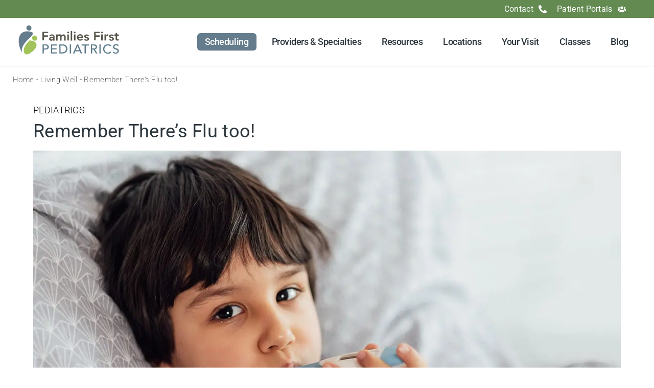

--- FILE ---
content_type: text/html; charset=UTF-8
request_url: https://ffpeds.com/remember-theres-flu-too/
body_size: 33004
content:
<!doctype html>
<html lang="en-US">
<head>
	<meta charset="UTF-8">
	<meta name="viewport" content="width=device-width, initial-scale=1">
	<link rel="profile" href="https://gmpg.org/xfn/11">
	<script data-cfasync="false" data-no-defer="1" data-no-minify="1" data-no-optimize="1">var ewww_webp_supported=!1;function check_webp_feature(A,e){var w;e=void 0!==e?e:function(){},ewww_webp_supported?e(ewww_webp_supported):((w=new Image).onload=function(){ewww_webp_supported=0<w.width&&0<w.height,e&&e(ewww_webp_supported)},w.onerror=function(){e&&e(!1)},w.src="data:image/webp;base64,"+{alpha:"UklGRkoAAABXRUJQVlA4WAoAAAAQAAAAAAAAAAAAQUxQSAwAAAARBxAR/Q9ERP8DAABWUDggGAAAABQBAJ0BKgEAAQAAAP4AAA3AAP7mtQAAAA=="}[A])}check_webp_feature("alpha");</script><script data-cfasync="false" data-no-defer="1" data-no-minify="1" data-no-optimize="1">var Arrive=function(c,w){"use strict";if(c.MutationObserver&&"undefined"!=typeof HTMLElement){var r,a=0,u=(r=HTMLElement.prototype.matches||HTMLElement.prototype.webkitMatchesSelector||HTMLElement.prototype.mozMatchesSelector||HTMLElement.prototype.msMatchesSelector,{matchesSelector:function(e,t){return e instanceof HTMLElement&&r.call(e,t)},addMethod:function(e,t,r){var a=e[t];e[t]=function(){return r.length==arguments.length?r.apply(this,arguments):"function"==typeof a?a.apply(this,arguments):void 0}},callCallbacks:function(e,t){t&&t.options.onceOnly&&1==t.firedElems.length&&(e=[e[0]]);for(var r,a=0;r=e[a];a++)r&&r.callback&&r.callback.call(r.elem,r.elem);t&&t.options.onceOnly&&1==t.firedElems.length&&t.me.unbindEventWithSelectorAndCallback.call(t.target,t.selector,t.callback)},checkChildNodesRecursively:function(e,t,r,a){for(var i,n=0;i=e[n];n++)r(i,t,a)&&a.push({callback:t.callback,elem:i}),0<i.childNodes.length&&u.checkChildNodesRecursively(i.childNodes,t,r,a)},mergeArrays:function(e,t){var r,a={};for(r in e)e.hasOwnProperty(r)&&(a[r]=e[r]);for(r in t)t.hasOwnProperty(r)&&(a[r]=t[r]);return a},toElementsArray:function(e){return e=void 0!==e&&("number"!=typeof e.length||e===c)?[e]:e}}),e=(l.prototype.addEvent=function(e,t,r,a){a={target:e,selector:t,options:r,callback:a,firedElems:[]};return this._beforeAdding&&this._beforeAdding(a),this._eventsBucket.push(a),a},l.prototype.removeEvent=function(e){for(var t,r=this._eventsBucket.length-1;t=this._eventsBucket[r];r--)e(t)&&(this._beforeRemoving&&this._beforeRemoving(t),(t=this._eventsBucket.splice(r,1))&&t.length&&(t[0].callback=null))},l.prototype.beforeAdding=function(e){this._beforeAdding=e},l.prototype.beforeRemoving=function(e){this._beforeRemoving=e},l),t=function(i,n){var o=new e,l=this,s={fireOnAttributesModification:!1};return o.beforeAdding(function(t){var e=t.target;e!==c.document&&e!==c||(e=document.getElementsByTagName("html")[0]);var r=new MutationObserver(function(e){n.call(this,e,t)}),a=i(t.options);r.observe(e,a),t.observer=r,t.me=l}),o.beforeRemoving(function(e){e.observer.disconnect()}),this.bindEvent=function(e,t,r){t=u.mergeArrays(s,t);for(var a=u.toElementsArray(this),i=0;i<a.length;i++)o.addEvent(a[i],e,t,r)},this.unbindEvent=function(){var r=u.toElementsArray(this);o.removeEvent(function(e){for(var t=0;t<r.length;t++)if(this===w||e.target===r[t])return!0;return!1})},this.unbindEventWithSelectorOrCallback=function(r){var a=u.toElementsArray(this),i=r,e="function"==typeof r?function(e){for(var t=0;t<a.length;t++)if((this===w||e.target===a[t])&&e.callback===i)return!0;return!1}:function(e){for(var t=0;t<a.length;t++)if((this===w||e.target===a[t])&&e.selector===r)return!0;return!1};o.removeEvent(e)},this.unbindEventWithSelectorAndCallback=function(r,a){var i=u.toElementsArray(this);o.removeEvent(function(e){for(var t=0;t<i.length;t++)if((this===w||e.target===i[t])&&e.selector===r&&e.callback===a)return!0;return!1})},this},i=new function(){var s={fireOnAttributesModification:!1,onceOnly:!1,existing:!1};function n(e,t,r){return!(!u.matchesSelector(e,t.selector)||(e._id===w&&(e._id=a++),-1!=t.firedElems.indexOf(e._id)))&&(t.firedElems.push(e._id),!0)}var c=(i=new t(function(e){var t={attributes:!1,childList:!0,subtree:!0};return e.fireOnAttributesModification&&(t.attributes=!0),t},function(e,i){e.forEach(function(e){var t=e.addedNodes,r=e.target,a=[];null!==t&&0<t.length?u.checkChildNodesRecursively(t,i,n,a):"attributes"===e.type&&n(r,i)&&a.push({callback:i.callback,elem:r}),u.callCallbacks(a,i)})})).bindEvent;return i.bindEvent=function(e,t,r){t=void 0===r?(r=t,s):u.mergeArrays(s,t);var a=u.toElementsArray(this);if(t.existing){for(var i=[],n=0;n<a.length;n++)for(var o=a[n].querySelectorAll(e),l=0;l<o.length;l++)i.push({callback:r,elem:o[l]});if(t.onceOnly&&i.length)return r.call(i[0].elem,i[0].elem);setTimeout(u.callCallbacks,1,i)}c.call(this,e,t,r)},i},o=new function(){var a={};function i(e,t){return u.matchesSelector(e,t.selector)}var n=(o=new t(function(){return{childList:!0,subtree:!0}},function(e,r){e.forEach(function(e){var t=e.removedNodes,e=[];null!==t&&0<t.length&&u.checkChildNodesRecursively(t,r,i,e),u.callCallbacks(e,r)})})).bindEvent;return o.bindEvent=function(e,t,r){t=void 0===r?(r=t,a):u.mergeArrays(a,t),n.call(this,e,t,r)},o};d(HTMLElement.prototype),d(NodeList.prototype),d(HTMLCollection.prototype),d(HTMLDocument.prototype),d(Window.prototype);var n={};return s(i,n,"unbindAllArrive"),s(o,n,"unbindAllLeave"),n}function l(){this._eventsBucket=[],this._beforeAdding=null,this._beforeRemoving=null}function s(e,t,r){u.addMethod(t,r,e.unbindEvent),u.addMethod(t,r,e.unbindEventWithSelectorOrCallback),u.addMethod(t,r,e.unbindEventWithSelectorAndCallback)}function d(e){e.arrive=i.bindEvent,s(i,e,"unbindArrive"),e.leave=o.bindEvent,s(o,e,"unbindLeave")}}(window,void 0),ewww_webp_supported=!1;function check_webp_feature(e,t){var r;ewww_webp_supported?t(ewww_webp_supported):((r=new Image).onload=function(){ewww_webp_supported=0<r.width&&0<r.height,t(ewww_webp_supported)},r.onerror=function(){t(!1)},r.src="data:image/webp;base64,"+{alpha:"UklGRkoAAABXRUJQVlA4WAoAAAAQAAAAAAAAAAAAQUxQSAwAAAARBxAR/Q9ERP8DAABWUDggGAAAABQBAJ0BKgEAAQAAAP4AAA3AAP7mtQAAAA==",animation:"UklGRlIAAABXRUJQVlA4WAoAAAASAAAAAAAAAAAAQU5JTQYAAAD/////AABBTk1GJgAAAAAAAAAAAAAAAAAAAGQAAABWUDhMDQAAAC8AAAAQBxAREYiI/gcA"}[e])}function ewwwLoadImages(e){if(e){for(var t=document.querySelectorAll(".batch-image img, .image-wrapper a, .ngg-pro-masonry-item a, .ngg-galleria-offscreen-seo-wrapper a"),r=0,a=t.length;r<a;r++)ewwwAttr(t[r],"data-src",t[r].getAttribute("data-webp")),ewwwAttr(t[r],"data-thumbnail",t[r].getAttribute("data-webp-thumbnail"));for(var i=document.querySelectorAll("div.woocommerce-product-gallery__image"),r=0,a=i.length;r<a;r++)ewwwAttr(i[r],"data-thumb",i[r].getAttribute("data-webp-thumb"))}for(var n=document.querySelectorAll("video"),r=0,a=n.length;r<a;r++)ewwwAttr(n[r],"poster",e?n[r].getAttribute("data-poster-webp"):n[r].getAttribute("data-poster-image"));for(var o,l=document.querySelectorAll("img.ewww_webp_lazy_load"),r=0,a=l.length;r<a;r++)e&&(ewwwAttr(l[r],"data-lazy-srcset",l[r].getAttribute("data-lazy-srcset-webp")),ewwwAttr(l[r],"data-srcset",l[r].getAttribute("data-srcset-webp")),ewwwAttr(l[r],"data-lazy-src",l[r].getAttribute("data-lazy-src-webp")),ewwwAttr(l[r],"data-src",l[r].getAttribute("data-src-webp")),ewwwAttr(l[r],"data-orig-file",l[r].getAttribute("data-webp-orig-file")),ewwwAttr(l[r],"data-medium-file",l[r].getAttribute("data-webp-medium-file")),ewwwAttr(l[r],"data-large-file",l[r].getAttribute("data-webp-large-file")),null!=(o=l[r].getAttribute("srcset"))&&!1!==o&&o.includes("R0lGOD")&&ewwwAttr(l[r],"src",l[r].getAttribute("data-lazy-src-webp"))),l[r].className=l[r].className.replace(/\bewww_webp_lazy_load\b/,"");for(var s=document.querySelectorAll(".ewww_webp"),r=0,a=s.length;r<a;r++)e?(ewwwAttr(s[r],"srcset",s[r].getAttribute("data-srcset-webp")),ewwwAttr(s[r],"src",s[r].getAttribute("data-src-webp")),ewwwAttr(s[r],"data-orig-file",s[r].getAttribute("data-webp-orig-file")),ewwwAttr(s[r],"data-medium-file",s[r].getAttribute("data-webp-medium-file")),ewwwAttr(s[r],"data-large-file",s[r].getAttribute("data-webp-large-file")),ewwwAttr(s[r],"data-large_image",s[r].getAttribute("data-webp-large_image")),ewwwAttr(s[r],"data-src",s[r].getAttribute("data-webp-src"))):(ewwwAttr(s[r],"srcset",s[r].getAttribute("data-srcset-img")),ewwwAttr(s[r],"src",s[r].getAttribute("data-src-img"))),s[r].className=s[r].className.replace(/\bewww_webp\b/,"ewww_webp_loaded");window.jQuery&&jQuery.fn.isotope&&jQuery.fn.imagesLoaded&&(jQuery(".fusion-posts-container-infinite").imagesLoaded(function(){jQuery(".fusion-posts-container-infinite").hasClass("isotope")&&jQuery(".fusion-posts-container-infinite").isotope()}),jQuery(".fusion-portfolio:not(.fusion-recent-works) .fusion-portfolio-wrapper").imagesLoaded(function(){jQuery(".fusion-portfolio:not(.fusion-recent-works) .fusion-portfolio-wrapper").isotope()}))}function ewwwWebPInit(e){ewwwLoadImages(e),ewwwNggLoadGalleries(e),document.arrive(".ewww_webp",function(){ewwwLoadImages(e)}),document.arrive(".ewww_webp_lazy_load",function(){ewwwLoadImages(e)}),document.arrive("videos",function(){ewwwLoadImages(e)}),"loading"==document.readyState?document.addEventListener("DOMContentLoaded",ewwwJSONParserInit):("undefined"!=typeof galleries&&ewwwNggParseGalleries(e),ewwwWooParseVariations(e))}function ewwwAttr(e,t,r){null!=r&&!1!==r&&e.setAttribute(t,r)}function ewwwJSONParserInit(){"undefined"!=typeof galleries&&check_webp_feature("alpha",ewwwNggParseGalleries),check_webp_feature("alpha",ewwwWooParseVariations)}function ewwwWooParseVariations(e){if(e)for(var t=document.querySelectorAll("form.variations_form"),r=0,a=t.length;r<a;r++){var i=t[r].getAttribute("data-product_variations"),n=!1;try{for(var o in i=JSON.parse(i))void 0!==i[o]&&void 0!==i[o].image&&(void 0!==i[o].image.src_webp&&(i[o].image.src=i[o].image.src_webp,n=!0),void 0!==i[o].image.srcset_webp&&(i[o].image.srcset=i[o].image.srcset_webp,n=!0),void 0!==i[o].image.full_src_webp&&(i[o].image.full_src=i[o].image.full_src_webp,n=!0),void 0!==i[o].image.gallery_thumbnail_src_webp&&(i[o].image.gallery_thumbnail_src=i[o].image.gallery_thumbnail_src_webp,n=!0),void 0!==i[o].image.thumb_src_webp&&(i[o].image.thumb_src=i[o].image.thumb_src_webp,n=!0));n&&ewwwAttr(t[r],"data-product_variations",JSON.stringify(i))}catch(e){}}}function ewwwNggParseGalleries(e){if(e)for(var t in galleries){var r=galleries[t];galleries[t].images_list=ewwwNggParseImageList(r.images_list)}}function ewwwNggLoadGalleries(e){e&&document.addEventListener("ngg.galleria.themeadded",function(e,t){window.ngg_galleria._create_backup=window.ngg_galleria.create,window.ngg_galleria.create=function(e,t){var r=$(e).data("id");return galleries["gallery_"+r].images_list=ewwwNggParseImageList(galleries["gallery_"+r].images_list),window.ngg_galleria._create_backup(e,t)}})}function ewwwNggParseImageList(e){for(var t in e){var r=e[t];if(void 0!==r["image-webp"]&&(e[t].image=r["image-webp"],delete e[t]["image-webp"]),void 0!==r["thumb-webp"]&&(e[t].thumb=r["thumb-webp"],delete e[t]["thumb-webp"]),void 0!==r.full_image_webp&&(e[t].full_image=r.full_image_webp,delete e[t].full_image_webp),void 0!==r.srcsets)for(var a in r.srcsets)nggSrcset=r.srcsets[a],void 0!==r.srcsets[a+"-webp"]&&(e[t].srcsets[a]=r.srcsets[a+"-webp"],delete e[t].srcsets[a+"-webp"]);if(void 0!==r.full_srcsets)for(var i in r.full_srcsets)nggFSrcset=r.full_srcsets[i],void 0!==r.full_srcsets[i+"-webp"]&&(e[t].full_srcsets[i]=r.full_srcsets[i+"-webp"],delete e[t].full_srcsets[i+"-webp"])}return e}check_webp_feature("alpha",ewwwWebPInit);</script><meta name='robots' content='index, follow, max-image-preview:large, max-snippet:-1, max-video-preview:-1' />

	<!-- This site is optimized with the Yoast SEO Premium plugin v26.5 (Yoast SEO v26.5) - https://yoast.com/wordpress/plugins/seo/ -->
	<title>Remember There’s Flu too! | Families First Pediatrics</title><link rel="preload" href="https://ffpeds.com/wp-includes/js/jquery/jquery.min.js?ver=3.7.1" as="script"><style id="perfmatters-used-css">html{line-height:1.15;-webkit-text-size-adjust:100%;}*,:after,:before{box-sizing:border-box;}body{background-color:#fff;color:#333;font-family:-apple-system,BlinkMacSystemFont,Segoe UI,Roboto,Helvetica Neue,Arial,Noto Sans,sans-serif,Apple Color Emoji,Segoe UI Emoji,Segoe UI Symbol,Noto Color Emoji;font-size:1rem;font-weight:400;line-height:1.5;margin:0;-webkit-font-smoothing:antialiased;-moz-osx-font-smoothing:grayscale;}h1,h2,h3,h4,h5,h6{color:inherit;font-family:inherit;font-weight:500;line-height:1.2;margin-block-end:1rem;margin-block-start:.5rem;}h1{font-size:2.5rem;}h2{font-size:2rem;}h3{font-size:1.75rem;}p{margin-block-end:.9rem;margin-block-start:0;}a{background-color:transparent;color:#c36;text-decoration:none;}a:active,a:hover{color:#336;}a:not([href]):not([tabindex]),a:not([href]):not([tabindex]):focus,a:not([href]):not([tabindex]):hover{color:inherit;text-decoration:none;}a:not([href]):not([tabindex]):focus{outline:0;}b,strong{font-weight:bolder;}img{border-style:none;height:auto;max-width:100%;}[hidden],template{display:none;}@media print{*,:after,:before{background:transparent !important;box-shadow:none !important;color:#000 !important;text-shadow:none !important;}a,a:visited{text-decoration:underline;}a[href]:after{content:" (" attr(href) ")";}a[href^="#"]:after,a[href^="javascript:"]:after{content:"";}img,tr{-moz-column-break-inside:avoid;break-inside:avoid;}h2,h3,p{orphans:3;widows:3;}h2,h3{-moz-column-break-after:avoid;break-after:avoid;}}label{display:inline-block;line-height:1;vertical-align:middle;}button,input,optgroup,select,textarea{font-family:inherit;font-size:1rem;line-height:1.5;margin:0;}input[type=date],input[type=email],input[type=number],input[type=password],input[type=search],input[type=tel],input[type=text],input[type=url],select,textarea{border:1px solid #666;border-radius:3px;padding:.5rem 1rem;transition:all .3s;width:100%;}input[type=date]:focus,input[type=email]:focus,input[type=number]:focus,input[type=password]:focus,input[type=search]:focus,input[type=tel]:focus,input[type=text]:focus,input[type=url]:focus,select:focus,textarea:focus{border-color:#333;}button,input{overflow:visible;}button,select{text-transform:none;}[type=button],[type=reset],[type=submit],button{-webkit-appearance:button;width:auto;}[type=button],[type=submit],button{background-color:transparent;border:1px solid #c36;border-radius:3px;color:#c36;display:inline-block;font-size:1rem;font-weight:400;padding:.5rem 1rem;text-align:center;transition:all .3s;-webkit-user-select:none;-moz-user-select:none;user-select:none;white-space:nowrap;}[type=button]:focus:not(:focus-visible),[type=submit]:focus:not(:focus-visible),button:focus:not(:focus-visible){outline:none;}[type=button]:focus,[type=button]:hover,[type=submit]:focus,[type=submit]:hover,button:focus,button:hover{background-color:#c36;color:#fff;text-decoration:none;}[type=button]:not(:disabled),[type=submit]:not(:disabled),button:not(:disabled){cursor:pointer;}[type=checkbox],[type=radio]{box-sizing:border-box;padding:0;}[type=number]::-webkit-inner-spin-button,[type=number]::-webkit-outer-spin-button{height:auto;}[type=search]{-webkit-appearance:textfield;outline-offset:-2px;}[type=search]::-webkit-search-decoration{-webkit-appearance:none;}::-webkit-file-upload-button{-webkit-appearance:button;font:inherit;}dd,dl,dt,li,ol,ul{background:transparent;border:0;font-size:100%;margin-block-end:0;margin-block-start:0;outline:0;vertical-align:baseline;}.screen-reader-text{clip:rect(1px,1px,1px,1px);height:1px;overflow:hidden;position:absolute !important;width:1px;word-wrap:normal !important;}.screen-reader-text:focus{background-color:#eee;clip:auto !important;clip-path:none;color:#333;display:block;font-size:1rem;height:auto;left:5px;line-height:normal;padding:12px 24px;text-decoration:none;top:5px;width:auto;z-index:100000;}:root{--direction-multiplier:1;}body.rtl,html[dir=rtl]{--direction-multiplier:-1;}.elementor-screen-only,.screen-reader-text,.screen-reader-text span,.ui-helper-hidden-accessible{height:1px;margin:-1px;overflow:hidden;padding:0;position:absolute;top:-10000em;width:1px;clip:rect(0,0,0,0);border:0;}.elementor *,.elementor :after,.elementor :before{box-sizing:border-box;}.elementor a{box-shadow:none;text-decoration:none;}.elementor img{border:none;border-radius:0;box-shadow:none;height:auto;max-width:100%;}.elementor embed,.elementor iframe,.elementor object,.elementor video{border:none;line-height:1;margin:0;max-width:100%;width:100%;}.elementor-widget-wrap .elementor-element.elementor-widget__width-auto,.elementor-widget-wrap .elementor-element.elementor-widget__width-initial{max-width:100%;}.elementor-element{--flex-direction:initial;--flex-wrap:initial;--justify-content:initial;--align-items:initial;--align-content:initial;--gap:initial;--flex-basis:initial;--flex-grow:initial;--flex-shrink:initial;--order:initial;--align-self:initial;align-self:var(--align-self);flex-basis:var(--flex-basis);flex-grow:var(--flex-grow);flex-shrink:var(--flex-shrink);order:var(--order);}.elementor-element:where(.e-con-full,.elementor-widget){align-content:var(--align-content);align-items:var(--align-items);flex-direction:var(--flex-direction);flex-wrap:var(--flex-wrap);gap:var(--row-gap) var(--column-gap);justify-content:var(--justify-content);}.elementor-align-center{text-align:center;}.elementor-align-center .elementor-button,.elementor-align-left .elementor-button,.elementor-align-right .elementor-button{width:auto;}:root{--page-title-display:block;}@keyframes eicon-spin{0%{transform:rotate(0deg);}to{transform:rotate(359deg);}}.elementor-section{position:relative;}.elementor-section .elementor-container{display:flex;margin-left:auto;margin-right:auto;position:relative;}@media (max-width:1080px){.elementor-section .elementor-container{flex-wrap:wrap;}}.elementor-section.elementor-section-boxed>.elementor-container{max-width:1140px;}.elementor-widget-wrap{align-content:flex-start;flex-wrap:wrap;position:relative;width:100%;}.elementor:not(.elementor-bc-flex-widget) .elementor-widget-wrap{display:flex;}.elementor-widget-wrap>.elementor-element{width:100%;}.elementor-widget{position:relative;}.elementor-widget:not(:last-child){margin-bottom:var(--kit-widget-spacing,20px);}.elementor-widget:not(:last-child).elementor-absolute,.elementor-widget:not(:last-child).elementor-widget__width-auto,.elementor-widget:not(:last-child).elementor-widget__width-initial{margin-bottom:0;}.elementor-column{display:flex;min-height:1px;position:relative;}.elementor-column-gap-default>.elementor-column>.elementor-element-populated{padding:10px;}@media (min-width:768px){.elementor-column.elementor-col-10,.elementor-column[data-col="10"]{width:10%;}.elementor-column.elementor-col-11,.elementor-column[data-col="11"]{width:11.111%;}.elementor-column.elementor-col-12,.elementor-column[data-col="12"]{width:12.5%;}.elementor-column.elementor-col-14,.elementor-column[data-col="14"]{width:14.285%;}.elementor-column.elementor-col-16,.elementor-column[data-col="16"]{width:16.666%;}.elementor-column.elementor-col-20,.elementor-column[data-col="20"]{width:20%;}.elementor-column.elementor-col-25,.elementor-column[data-col="25"]{width:25%;}.elementor-column.elementor-col-30,.elementor-column[data-col="30"]{width:30%;}.elementor-column.elementor-col-33,.elementor-column[data-col="33"]{width:33.333%;}.elementor-column.elementor-col-40,.elementor-column[data-col="40"]{width:40%;}.elementor-column.elementor-col-50,.elementor-column[data-col="50"]{width:50%;}.elementor-column.elementor-col-60,.elementor-column[data-col="60"]{width:60%;}.elementor-column.elementor-col-66,.elementor-column[data-col="66"]{width:66.666%;}.elementor-column.elementor-col-70,.elementor-column[data-col="70"]{width:70%;}.elementor-column.elementor-col-75,.elementor-column[data-col="75"]{width:75%;}.elementor-column.elementor-col-80,.elementor-column[data-col="80"]{width:80%;}.elementor-column.elementor-col-83,.elementor-column[data-col="83"]{width:83.333%;}.elementor-column.elementor-col-90,.elementor-column[data-col="90"]{width:90%;}.elementor-column.elementor-col-100,.elementor-column[data-col="100"]{width:100%;}}@media (max-width:767px){.elementor-column{width:100%;}}.elementor-grid{display:grid;grid-column-gap:var(--grid-column-gap);grid-row-gap:var(--grid-row-gap);}.elementor-grid .elementor-grid-item{min-width:0;}.elementor-grid-2 .elementor-grid{grid-template-columns:repeat(2,1fr);}@media (max-width:1080px){.elementor-grid-tablet-2 .elementor-grid{grid-template-columns:repeat(2,1fr);}}@media (max-width:767px){.elementor-grid-mobile-1 .elementor-grid{grid-template-columns:repeat(1,1fr);}}@media (min-width:1081px){#elementor-device-mode:after{content:"desktop";}}@media (min-width:-1){#elementor-device-mode:after{content:"widescreen";}}@media (max-width:-1){#elementor-device-mode:after{content:"laptop";}}@media (max-width:-1){#elementor-device-mode:after{content:"tablet_extra";}}@media (max-width:1080px){#elementor-device-mode:after{content:"tablet";}}@media (max-width:-1){#elementor-device-mode:after{content:"mobile_extra";}}@media (max-width:767px){#elementor-device-mode:after{content:"mobile";}}@media (prefers-reduced-motion:no-preference){html{scroll-behavior:smooth;}}.e-con{--border-radius:0;--border-top-width:0px;--border-right-width:0px;--border-bottom-width:0px;--border-left-width:0px;--border-style:initial;--border-color:initial;--container-widget-width:100%;--container-widget-height:initial;--container-widget-flex-grow:0;--container-widget-align-self:initial;--content-width:min(100%,var(--container-max-width,1140px));--width:100%;--min-height:initial;--height:auto;--text-align:initial;--margin-top:0px;--margin-right:0px;--margin-bottom:0px;--margin-left:0px;--padding-top:var(--container-default-padding-top,10px);--padding-right:var(--container-default-padding-right,10px);--padding-bottom:var(--container-default-padding-bottom,10px);--padding-left:var(--container-default-padding-left,10px);--position:relative;--z-index:revert;--overflow:visible;--gap:var(--widgets-spacing,20px);--row-gap:var(--widgets-spacing-row,20px);--column-gap:var(--widgets-spacing-column,20px);--overlay-mix-blend-mode:initial;--overlay-opacity:1;--overlay-transition:.3s;--e-con-grid-template-columns:repeat(3,1fr);--e-con-grid-template-rows:repeat(2,1fr);border-radius:var(--border-radius);height:var(--height);min-height:var(--min-height);min-width:0;overflow:var(--overflow);position:var(--position);width:var(--width);z-index:var(--z-index);--flex-wrap-mobile:wrap;margin-block-end:var(--margin-block-end);margin-block-start:var(--margin-block-start);margin-inline-end:var(--margin-inline-end);margin-inline-start:var(--margin-inline-start);padding-inline-end:var(--padding-inline-end);padding-inline-start:var(--padding-inline-start);}.e-con:where(:not(.e-div-block-base)){transition:background var(--background-transition,.3s),border var(--border-transition,.3s),box-shadow var(--border-transition,.3s),transform var(--e-con-transform-transition-duration,.4s);}.e-con{--margin-block-start:var(--margin-top);--margin-block-end:var(--margin-bottom);--margin-inline-start:var(--margin-left);--margin-inline-end:var(--margin-right);--padding-inline-start:var(--padding-left);--padding-inline-end:var(--padding-right);--padding-block-start:var(--padding-top);--padding-block-end:var(--padding-bottom);--border-block-start-width:var(--border-top-width);--border-block-end-width:var(--border-bottom-width);--border-inline-start-width:var(--border-left-width);--border-inline-end-width:var(--border-right-width);}.e-con.e-flex{--flex-direction:column;--flex-basis:auto;--flex-grow:0;--flex-shrink:1;flex:var(--flex-grow) var(--flex-shrink) var(--flex-basis);}.e-con-full,.e-con>.e-con-inner{padding-block-end:var(--padding-block-end);padding-block-start:var(--padding-block-start);text-align:var(--text-align);}.e-con-full.e-flex,.e-con.e-flex>.e-con-inner{flex-direction:var(--flex-direction);}.e-con,.e-con>.e-con-inner{display:var(--display);}.e-con-boxed.e-flex{align-content:normal;align-items:normal;flex-direction:column;flex-wrap:nowrap;justify-content:normal;}.e-con-boxed{gap:initial;text-align:initial;}.e-con.e-flex>.e-con-inner{align-content:var(--align-content);align-items:var(--align-items);align-self:auto;flex-basis:auto;flex-grow:1;flex-shrink:1;flex-wrap:var(--flex-wrap);justify-content:var(--justify-content);}.e-con>.e-con-inner{gap:var(--row-gap) var(--column-gap);height:100%;margin:0 auto;max-width:var(--content-width);padding-inline-end:0;padding-inline-start:0;width:100%;}:is(.elementor-section-wrap,[data-elementor-id])>.e-con{--margin-left:auto;--margin-right:auto;max-width:min(100%,var(--width));}.e-con .elementor-widget.elementor-widget{margin-block-end:0;}.e-con:before,.e-con>.elementor-background-slideshow:before,.e-con>.elementor-motion-effects-container>.elementor-motion-effects-layer:before,:is(.e-con,.e-con>.e-con-inner)>.elementor-background-video-container:before{border-block-end-width:var(--border-block-end-width);border-block-start-width:var(--border-block-start-width);border-color:var(--border-color);border-inline-end-width:var(--border-inline-end-width);border-inline-start-width:var(--border-inline-start-width);border-radius:var(--border-radius);border-style:var(--border-style);content:var(--background-overlay);display:block;height:max(100% + var(--border-top-width) + var(--border-bottom-width),100%);left:calc(0px - var(--border-left-width));mix-blend-mode:var(--overlay-mix-blend-mode);opacity:var(--overlay-opacity);position:absolute;top:calc(0px - var(--border-top-width));transition:var(--overlay-transition,.3s);width:max(100% + var(--border-left-width) + var(--border-right-width),100%);}.e-con:before{transition:background var(--overlay-transition,.3s),border-radius var(--border-transition,.3s),opacity var(--overlay-transition,.3s);}.e-con>.elementor-background-slideshow,:is(.e-con,.e-con>.e-con-inner)>.elementor-background-video-container{border-block-end-width:var(--border-block-end-width);border-block-start-width:var(--border-block-start-width);border-color:var(--border-color);border-inline-end-width:var(--border-inline-end-width);border-inline-start-width:var(--border-inline-start-width);border-radius:var(--border-radius);border-style:var(--border-style);height:max(100% + var(--border-top-width) + var(--border-bottom-width),100%);left:calc(0px - var(--border-left-width));top:calc(0px - var(--border-top-width));width:max(100% + var(--border-left-width) + var(--border-right-width),100%);}@media (max-width:767px){:is(.e-con,.e-con>.e-con-inner)>.elementor-background-video-container.elementor-hidden-mobile{display:none;}}:is(.e-con,.e-con>.e-con-inner)>.elementor-background-video-container:before{z-index:1;}:is(.e-con,.e-con>.e-con-inner)>.elementor-background-slideshow:before{z-index:2;}.e-con .elementor-widget{min-width:0;}.e-con>.e-con-inner>.elementor-widget>.elementor-widget-container,.e-con>.elementor-widget>.elementor-widget-container{height:100%;}.e-con.e-con>.e-con-inner>.elementor-widget,.elementor.elementor .e-con>.elementor-widget{max-width:100%;}.e-con .elementor-widget:not(:last-child){--kit-widget-spacing:0px;}@media (max-width:767px){.e-con.e-flex{--width:100%;--flex-wrap:var(--flex-wrap-mobile);}}.elementor-element:where(:not(.e-con)):where(:not(.e-div-block-base)) .elementor-widget-container,.elementor-element:where(:not(.e-con)):where(:not(.e-div-block-base)):not(:has(.elementor-widget-container)){transition:background .3s,border .3s,border-radius .3s,box-shadow .3s,transform var(--e-transform-transition-duration,.4s);}.elementor-heading-title{line-height:1;margin:0;padding:0;}.elementor-button{background-color:#69727d;border-radius:3px;color:#fff;display:inline-block;font-size:15px;line-height:1;padding:12px 24px;fill:#fff;text-align:center;transition:all .3s;}.elementor-button:focus,.elementor-button:hover,.elementor-button:visited{color:#fff;}.elementor-button-content-wrapper{display:flex;flex-direction:row;gap:5px;justify-content:center;}.elementor-button-text{display:inline-block;}.elementor-button.elementor-size-xs{border-radius:2px;font-size:13px;padding:10px 20px;}.elementor-button span{text-decoration:inherit;}.animated{animation-duration:1.25s;}.animated.animated-slow{animation-duration:2s;}.animated.animated-fast{animation-duration:.75s;}.animated.infinite{animation-iteration-count:infinite;}.animated.reverse{animation-direction:reverse;animation-fill-mode:forwards;}@media (prefers-reduced-motion:reduce){.animated{animation:none !important;}html *{transition-delay:0s !important;transition-duration:0s !important;}}@media (max-width:767px){.elementor .elementor-hidden-mobile,.elementor .elementor-hidden-phone{display:none;}}@media (min-width:768px) and (max-width:1080px){.elementor .elementor-hidden-tablet{display:none;}}@media (min-width:1081px) and (max-width:99999px){.elementor .elementor-hidden-desktop{display:none;}}.elementor-item:after,.elementor-item:before{display:block;position:absolute;transition:.3s;transition-timing-function:cubic-bezier(.58,.3,.005,1);}.elementor-item:not(:hover):not(:focus):not(.elementor-item-active):not(.highlighted):after,.elementor-item:not(:hover):not(:focus):not(.elementor-item-active):not(.highlighted):before{opacity:0;}.elementor-item-active:after,.elementor-item-active:before,.elementor-item.highlighted:after,.elementor-item.highlighted:before,.elementor-item:focus:after,.elementor-item:focus:before,.elementor-item:hover:after,.elementor-item:hover:before{transform:scale(1);}.e--pointer-text.e--animation-grow .elementor-item:focus,.e--pointer-text.e--animation-grow .elementor-item:hover{transform:scale(1.2);}.elementor-nav-menu--main .elementor-nav-menu a{transition:.4s;}.elementor-nav-menu--main .elementor-nav-menu a,.elementor-nav-menu--main .elementor-nav-menu a.highlighted,.elementor-nav-menu--main .elementor-nav-menu a:focus,.elementor-nav-menu--main .elementor-nav-menu a:hover{padding:13px 20px;}.elementor-nav-menu--main .elementor-nav-menu a.current{background:#1f2124;color:#fff;}.elementor-nav-menu--main .elementor-nav-menu a.disabled{background:#3f444b;color:#88909b;}.elementor-nav-menu--main .elementor-nav-menu ul{border-style:solid;border-width:0;padding:0;position:absolute;width:12em;}.elementor-nav-menu--main .elementor-nav-menu span.scroll-down,.elementor-nav-menu--main .elementor-nav-menu span.scroll-up{background:#fff;display:none;height:20px;overflow:hidden;position:absolute;visibility:hidden;}.elementor-nav-menu--main .elementor-nav-menu span.scroll-down-arrow,.elementor-nav-menu--main .elementor-nav-menu span.scroll-up-arrow{border:8px dashed transparent;border-bottom:8px solid #33373d;height:0;inset-block-start:-2px;inset-inline-start:50%;margin-inline-start:-8px;overflow:hidden;position:absolute;width:0;}.elementor-nav-menu--main .elementor-nav-menu span.scroll-down-arrow{border-color:#33373d transparent transparent;border-style:solid dashed dashed;top:6px;}.elementor-nav-menu--layout-horizontal{display:flex;}.elementor-nav-menu--layout-horizontal .elementor-nav-menu{display:flex;flex-wrap:wrap;}.elementor-nav-menu--layout-horizontal .elementor-nav-menu a{flex-grow:1;white-space:nowrap;}.elementor-nav-menu--layout-horizontal .elementor-nav-menu>li{display:flex;}.elementor-nav-menu--layout-horizontal .elementor-nav-menu>li ul,.elementor-nav-menu--layout-horizontal .elementor-nav-menu>li>.scroll-down{top:100% !important;}.elementor-nav-menu--layout-horizontal .elementor-nav-menu>li:not(:first-child)>a{margin-inline-start:var(--e-nav-menu-horizontal-menu-item-margin);}.elementor-nav-menu--layout-horizontal .elementor-nav-menu>li:not(:first-child)>.scroll-down,.elementor-nav-menu--layout-horizontal .elementor-nav-menu>li:not(:first-child)>.scroll-up,.elementor-nav-menu--layout-horizontal .elementor-nav-menu>li:not(:first-child)>ul{inset-inline-start:var(--e-nav-menu-horizontal-menu-item-margin) !important;}.elementor-nav-menu--layout-horizontal .elementor-nav-menu>li:not(:last-child)>a{margin-inline-end:var(--e-nav-menu-horizontal-menu-item-margin);}.elementor-nav-menu--layout-horizontal .elementor-nav-menu>li:not(:last-child):after{align-self:center;border-color:var(--e-nav-menu-divider-color,#000);border-left-style:var(--e-nav-menu-divider-style,solid);border-left-width:var(--e-nav-menu-divider-width,2px);content:var(--e-nav-menu-divider-content,none);height:var(--e-nav-menu-divider-height,35%);}.elementor-nav-menu__align-right .elementor-nav-menu{justify-content:flex-end;margin-left:auto;}.elementor-nav-menu__align-left .elementor-nav-menu{justify-content:flex-start;margin-right:auto;}.elementor-nav-menu__align-start .elementor-nav-menu{justify-content:flex-start;margin-inline-end:auto;}.elementor-nav-menu__align-start .elementor-nav-menu--layout-vertical>ul>li>a{justify-content:flex-start;}.elementor-nav-menu__align-end .elementor-nav-menu{justify-content:flex-end;margin-inline-start:auto;}.elementor-nav-menu__align-end .elementor-nav-menu--layout-vertical>ul>li>a{justify-content:flex-end;}.elementor-nav-menu__align-center .elementor-nav-menu{justify-content:center;margin-inline-end:auto;margin-inline-start:auto;}.elementor-nav-menu__align-justify .elementor-nav-menu--layout-horizontal .elementor-nav-menu{width:100%;}.elementor-widget-nav-menu:not(.elementor-nav-menu--toggle) .elementor-menu-toggle{display:none;}.elementor-widget-nav-menu .elementor-widget-container,.elementor-widget-nav-menu:not(:has(.elementor-widget-container)):not([class*=elementor-hidden-]){display:flex;flex-direction:column;}.elementor-nav-menu{position:relative;z-index:2;}.elementor-nav-menu:after{clear:both;content:" ";display:block;font:0/0 serif;height:0;overflow:hidden;visibility:hidden;}.elementor-nav-menu,.elementor-nav-menu li,.elementor-nav-menu ul{display:block;line-height:normal;list-style:none;margin:0;padding:0;-webkit-tap-highlight-color:rgba(0,0,0,0);}.elementor-nav-menu ul{display:none;}.elementor-nav-menu ul ul a,.elementor-nav-menu ul ul a:active,.elementor-nav-menu ul ul a:focus,.elementor-nav-menu ul ul a:hover{border-left:16px solid transparent;}.elementor-nav-menu ul ul ul a,.elementor-nav-menu ul ul ul a:active,.elementor-nav-menu ul ul ul a:focus,.elementor-nav-menu ul ul ul a:hover{border-left:24px solid transparent;}.elementor-nav-menu ul ul ul ul a,.elementor-nav-menu ul ul ul ul a:active,.elementor-nav-menu ul ul ul ul a:focus,.elementor-nav-menu ul ul ul ul a:hover{border-left:32px solid transparent;}.elementor-nav-menu ul ul ul ul ul a,.elementor-nav-menu ul ul ul ul ul a:active,.elementor-nav-menu ul ul ul ul ul a:focus,.elementor-nav-menu ul ul ul ul ul a:hover{border-left:40px solid transparent;}.elementor-nav-menu a,.elementor-nav-menu li{position:relative;}.elementor-nav-menu li{border-width:0;}.elementor-nav-menu a{align-items:center;display:flex;}.elementor-nav-menu a,.elementor-nav-menu a:focus,.elementor-nav-menu a:hover{line-height:20px;padding:10px 20px;}.elementor-nav-menu a.current{background:#1f2124;color:#fff;}.elementor-nav-menu a.disabled{color:#88909b;cursor:not-allowed;}.elementor-nav-menu .e-plus-icon:before{content:"+";}.elementor-nav-menu .sub-arrow{align-items:center;display:flex;line-height:1;margin-block-end:-10px;margin-block-start:-10px;padding:10px;padding-inline-end:0;}.elementor-nav-menu .sub-arrow i{pointer-events:none;}.elementor-nav-menu .sub-arrow .fa.fa-chevron-down,.elementor-nav-menu .sub-arrow .fas.fa-chevron-down{font-size:.7em;}.elementor-nav-menu .sub-arrow .e-font-icon-svg{height:1em;width:1em;}.elementor-nav-menu .sub-arrow .e-font-icon-svg.fa-svg-chevron-down{height:.7em;width:.7em;}.elementor-nav-menu--dropdown .elementor-item.elementor-item-active,.elementor-nav-menu--dropdown .elementor-item.highlighted,.elementor-nav-menu--dropdown .elementor-item:focus,.elementor-nav-menu--dropdown .elementor-item:hover,.elementor-sub-item.elementor-item-active,.elementor-sub-item.highlighted,.elementor-sub-item:focus,.elementor-sub-item:hover{background-color:#3f444b;color:#fff;}.elementor-menu-toggle{align-items:center;background-color:rgba(0,0,0,.05);border:0 solid;border-radius:3px;color:#33373d;cursor:pointer;display:flex;font-size:var(--nav-menu-icon-size,22px);justify-content:center;padding:.25em;}.elementor-menu-toggle.elementor-active .elementor-menu-toggle__icon--open,.elementor-menu-toggle:not(.elementor-active) .elementor-menu-toggle__icon--close{display:none;}.elementor-menu-toggle .e-font-icon-svg{fill:#33373d;height:1em;width:1em;}.elementor-menu-toggle svg{height:auto;width:1em;fill:var(--nav-menu-icon-color,currentColor);}span.elementor-menu-toggle__icon--close,span.elementor-menu-toggle__icon--open{line-height:1;}.elementor-nav-menu--dropdown{background-color:#fff;font-size:13px;}.elementor-nav-menu--dropdown-none .elementor-menu-toggle,.elementor-nav-menu--dropdown-none .elementor-nav-menu--dropdown{display:none;}.elementor-nav-menu--dropdown.elementor-nav-menu__container{margin-top:10px;overflow-x:hidden;overflow-y:auto;transform-origin:top;transition:max-height .3s,transform .3s;}.elementor-nav-menu--dropdown.elementor-nav-menu__container .elementor-sub-item{font-size:.85em;}.elementor-nav-menu--dropdown a{color:#33373d;}ul.elementor-nav-menu--dropdown a,ul.elementor-nav-menu--dropdown a:focus,ul.elementor-nav-menu--dropdown a:hover{border-inline-start:8px solid transparent;text-shadow:none;}.elementor-nav-menu__text-align-center .elementor-nav-menu--dropdown .elementor-nav-menu a{justify-content:center;}.elementor-nav-menu--toggle{--menu-height:100vh;}.elementor-nav-menu--toggle .elementor-menu-toggle:not(.elementor-active)+.elementor-nav-menu__container{max-height:0;overflow:hidden;transform:scaleY(0);}.elementor-nav-menu--stretch .elementor-nav-menu__container.elementor-nav-menu--dropdown{position:absolute;z-index:9997;}@media (max-width:1080px){.elementor-nav-menu--dropdown-tablet .elementor-nav-menu--main{display:none;}}@media (min-width:1081px){.elementor-nav-menu--dropdown-tablet .elementor-menu-toggle,.elementor-nav-menu--dropdown-tablet .elementor-nav-menu--dropdown{display:none;}.elementor-nav-menu--dropdown-tablet nav.elementor-nav-menu--dropdown.elementor-nav-menu__container{overflow-y:hidden;}}@keyframes hide-scroll{0%,to{overflow:hidden;}}.elementor-widget-icon-box .elementor-icon-box-wrapper{display:flex;flex-direction:column;gap:var(--icon-box-icon-margin,15px);text-align:center;}.elementor-widget-icon-box .elementor-icon-box-content{flex-grow:1;width:100%;}.elementor-widget-icon-box .elementor-icon-box-title a{color:inherit;}.elementor-widget-image{text-align:center;}.elementor-widget-image a{display:inline-block;}.elementor-widget-image a img[src$=".svg"]{width:48px;}.elementor-widget-image img{display:inline-block;vertical-align:middle;}.elementor-widget-divider{--divider-border-style:none;--divider-border-width:1px;--divider-color:#0c0d0e;--divider-icon-size:20px;--divider-element-spacing:10px;--divider-pattern-height:24px;--divider-pattern-size:20px;--divider-pattern-url:none;--divider-pattern-repeat:repeat-x;}.elementor-widget-divider .elementor-divider{display:flex;}.elementor-widget-divider .elementor-divider-separator{direction:ltr;display:flex;margin:0;}.elementor-widget-divider:not(.elementor-widget-divider--view-line_text):not(.elementor-widget-divider--view-line_icon) .elementor-divider-separator{border-block-start:var(--divider-border-width) var(--divider-border-style) var(--divider-color);}.e-con-inner>.elementor-widget-divider,.e-con>.elementor-widget-divider{width:var(--container-widget-width,100%);--flex-grow:var(--container-widget-flex-grow);}.elementor-widget-breadcrumbs{font-size:.85em;}.elementor-widget-breadcrumbs p{margin-bottom:0;}.elementor-widget-heading .elementor-heading-title[class*=elementor-size-]>a{color:inherit;font-size:inherit;line-height:inherit;}.elementor-widget-post-info.elementor-align-center .elementor-icon-list-item:after{margin:initial;}.elementor-icon-list-items .elementor-icon-list-item .elementor-icon-list-text{display:inline-block;}.elementor-icon-list-items .elementor-icon-list-item .elementor-icon-list-text a,.elementor-icon-list-items .elementor-icon-list-item .elementor-icon-list-text span{display:inline;}.elementor-widget.elementor-icon-list--layout-inline .elementor-widget-container,.elementor-widget:not(:has(.elementor-widget-container)) .elementor-widget-container{overflow:hidden;}.elementor-widget .elementor-icon-list-items.elementor-inline-items{display:flex;flex-wrap:wrap;margin-inline:-8px;}.elementor-widget .elementor-icon-list-items.elementor-inline-items .elementor-inline-item{word-break:break-word;}.elementor-widget .elementor-icon-list-items.elementor-inline-items .elementor-icon-list-item{margin-inline:8px;}.elementor-widget .elementor-icon-list-items.elementor-inline-items .elementor-icon-list-item:after{border-width:0;border-inline-start-width:1px;border-style:solid;height:100%;inset-inline-end:-8px;inset-inline-start:auto;position:relative;width:auto;}.elementor-widget .elementor-icon-list-items{list-style-type:none;margin:0;padding:0;}.elementor-widget .elementor-icon-list-item{margin:0;padding:0;position:relative;}.elementor-widget .elementor-icon-list-item:after{inset-block-end:0;position:absolute;width:100%;}.elementor-widget .elementor-icon-list-item,.elementor-widget .elementor-icon-list-item a{align-items:var(--icon-vertical-align,center);display:flex;font-size:inherit;}.elementor-widget.elementor-align-center .elementor-icon-list-item,.elementor-widget.elementor-align-center .elementor-icon-list-item a{justify-content:center;}.elementor-widget.elementor-align-center .elementor-icon-list-item:after{margin:auto;}.elementor-widget.elementor-align-center .elementor-inline-items{justify-content:center;}.elementor-widget:not(.elementor-align-right) .elementor-icon-list-item:after{inset-inline-start:0;}.elementor-widget:not(.elementor-align-left) .elementor-icon-list-item:after{inset-inline-end:0;}@media (min-width:-1){.elementor-widget:not(.elementor-widescreen-align-right) .elementor-icon-list-item:after{inset-inline-start:0;}.elementor-widget:not(.elementor-widescreen-align-left) .elementor-icon-list-item:after{inset-inline-end:0;}}@media (max-width:-1){.elementor-widget:not(.elementor-laptop-align-right) .elementor-icon-list-item:after{inset-inline-start:0;}.elementor-widget:not(.elementor-laptop-align-left) .elementor-icon-list-item:after{inset-inline-end:0;}}@media (max-width:-1){.elementor-widget:not(.elementor-tablet_extra-align-right) .elementor-icon-list-item:after{inset-inline-start:0;}.elementor-widget:not(.elementor-tablet_extra-align-left) .elementor-icon-list-item:after{inset-inline-end:0;}}@media (max-width:1080px){.elementor-widget:not(.elementor-tablet-align-right) .elementor-icon-list-item:after{inset-inline-start:0;}.elementor-widget:not(.elementor-tablet-align-left) .elementor-icon-list-item:after{inset-inline-end:0;}}@media (max-width:-1){.elementor-widget:not(.elementor-mobile_extra-align-right) .elementor-icon-list-item:after{inset-inline-start:0;}.elementor-widget:not(.elementor-mobile_extra-align-left) .elementor-icon-list-item:after{inset-inline-end:0;}}@media (max-width:767px){.elementor-widget:not(.elementor-mobile-align-right) .elementor-icon-list-item:after{inset-inline-start:0;}.elementor-widget:not(.elementor-mobile-align-left) .elementor-icon-list-item:after{inset-inline-end:0;}}#left-area ul.elementor-icon-list-items,.elementor .elementor-element ul.elementor-icon-list-items,.elementor-edit-area .elementor-element ul.elementor-icon-list-items{padding:0;}.elementor-search-form{display:block;transition:.2s;}.elementor-search-form .e-font-icon-svg-container{align-items:center;display:flex;height:100%;justify-content:center;width:100%;}.elementor-search-form button,.elementor-search-form input[type=search]{-webkit-appearance:none;-moz-appearance:none;background:none;border:0;display:inline-block;font-size:15px;line-height:1;margin:0;min-width:0;padding:0;vertical-align:middle;white-space:normal;}.elementor-search-form button:focus,.elementor-search-form input[type=search]:focus{color:inherit;outline:0;}.elementor-search-form button{background-color:#69727d;border-radius:0;color:#fff;font-size:var(--e-search-form-submit-icon-size,16px);}.elementor-search-form__container{border:0 solid transparent;display:flex;min-height:50px;overflow:hidden;transition:.2s;}.elementor-search-form__container:not(.elementor-search-form--full-screen){background:#f1f2f3;}.elementor-search-form__input{color:#3f444b;flex-basis:100%;transition:color .2s;}.elementor-search-form__input::-moz-placeholder{color:inherit;font-family:inherit;opacity:.6;}.elementor-search-form__input::placeholder{color:inherit;font-family:inherit;opacity:.6;}.elementor-search-form__submit{font-size:var(--e-search-form-submit-icon-size,16px);transition:color .2s,background .2s;}.elementor-search-form__submit svg{fill:var(--e-search-form-submit-text-color,#fff);height:var(--e-search-form-submit-icon-size,16px);width:var(--e-search-form-submit-icon-size,16px);}.elementor-search-form .elementor-search-form__submit,.elementor-search-form .elementor-search-form__submit:hover{border:none;border-radius:0;color:var(--e-search-form-submit-text-color,#fff);}.elementor-widget-archive-posts:after,.elementor-widget-posts:after{display:none;}.elementor-post__thumbnail__link{transition:none;}.elementor-posts-container:not(.elementor-posts-masonry){align-items:stretch;}.elementor-posts-container .elementor-post{margin:0;padding:0;}.elementor-posts-container .elementor-post__excerpt{flex-grow:var(--read-more-alignment,0);}.elementor-posts-container .elementor-post__thumbnail{overflow:hidden;}.elementor-posts-container .elementor-post__thumbnail img{display:block;max-height:none;max-width:none;transition:filter .3s;width:100%;}.elementor-posts-container .elementor-post__thumbnail__link{display:block;position:relative;width:100%;}.elementor-posts-container.elementor-has-item-ratio .elementor-post__thumbnail{inset:0;}.elementor-posts-container.elementor-has-item-ratio .elementor-post__thumbnail img{height:auto;left:calc(50% + 1px);position:absolute;top:calc(50% + 1px);transform:scale(1.01) translate(-50%,-50%);}.elementor-posts-container.elementor-has-item-ratio .elementor-post__thumbnail.elementor-fit-height img{height:100%;width:auto;}.elementor-posts .elementor-post{flex-direction:column;transition-duration:.25s;transition-property:background,border,box-shadow;}.elementor-posts .elementor-post__title{font-size:18px;margin:0;}.elementor-posts .elementor-post__excerpt{margin-bottom:10px;}.elementor-posts .elementor-post__excerpt p{color:#777;font-size:14px;line-height:1.5em;margin:0;}.elementor-posts .elementor-post__text{display:var(--item-display,block);flex-direction:column;flex-grow:1;}.elementor-posts .elementor-post__read-more{align-self:flex-start;font-size:12px;font-weight:700;}.elementor-posts .elementor-post__thumbnail{position:relative;}.elementor-posts--skin-classic .elementor-post{overflow:hidden;}.elementor-posts--thumbnail-top .elementor-post__thumbnail__link{margin-bottom:20px;}.elementor-posts--thumbnail-top .elementor-post__text{width:100%;}.elementor-posts .elementor-post{display:flex;}.elementor-portfolio.elementor-has-item-ratio{transition:height .5s;}.elementor-portfolio.elementor-has-item-ratio .elementor-post__thumbnail{background-color:rgba(0,0,0,.1);position:absolute;}.elementor-portfolio.elementor-has-item-ratio .elementor-post__thumbnail__link{padding-bottom:56.25%;}.elementor-widget-archive-posts:not(:has(>.elementor-widget-container))>.elementor-button-wrapper,.elementor-widget-archive-posts>.elementor-widget-container>.elementor-button-wrapper,.elementor-widget-posts:not(:has(>.elementor-widget-container))>.elementor-button-wrapper,.elementor-widget-posts>.elementor-widget-container>.elementor-button-wrapper{}.elementor-widget-archive-posts:not(:has(>.elementor-widget-container))>.elementor-button-wrapper .elementor-button,.elementor-widget-archive-posts>.elementor-widget-container>.elementor-button-wrapper .elementor-button,.elementor-widget-posts:not(:has(>.elementor-widget-container))>.elementor-button-wrapper .elementor-button,.elementor-widget-posts>.elementor-widget-container>.elementor-button-wrapper .elementor-button{cursor:pointer;position:relative;}.fa,.fab,.fad,.fal,.far,.fas{-moz-osx-font-smoothing:grayscale;-webkit-font-smoothing:antialiased;display:inline-block;font-style:normal;font-variant:normal;text-rendering:auto;line-height:1;}@-webkit-keyframes fa-spin{0%{-webkit-transform:rotate(0deg);transform:rotate(0deg);}to{-webkit-transform:rotate(1turn);transform:rotate(1turn);}}@keyframes fa-spin{0%{-webkit-transform:rotate(0deg);transform:rotate(0deg);}to{-webkit-transform:rotate(1turn);transform:rotate(1turn);}}.fa-search:before{content:"";}@font-face{font-family:"Font Awesome 5 Brands";font-style:normal;font-weight:400;font-display:block;src:url("https://ffpeds.com/wp-content/plugins/elementor/assets/lib/font-awesome/css/../webfonts/fa-brands-400.eot");src:url("https://ffpeds.com/wp-content/plugins/elementor/assets/lib/font-awesome/css/../webfonts/fa-brands-400.eot?#iefix") format("embedded-opentype"),url("https://ffpeds.com/wp-content/plugins/elementor/assets/lib/font-awesome/css/../webfonts/fa-brands-400.woff2") format("woff2"),url("https://ffpeds.com/wp-content/plugins/elementor/assets/lib/font-awesome/css/../webfonts/fa-brands-400.woff") format("woff"),url("https://ffpeds.com/wp-content/plugins/elementor/assets/lib/font-awesome/css/../webfonts/fa-brands-400.ttf") format("truetype"),url("https://ffpeds.com/wp-content/plugins/elementor/assets/lib/font-awesome/css/../webfonts/fa-brands-400.svg#fontawesome") format("svg");}@font-face{font-family:"Font Awesome 5 Free";font-style:normal;font-weight:400;font-display:block;src:url("https://ffpeds.com/wp-content/plugins/elementor/assets/lib/font-awesome/css/../webfonts/fa-regular-400.eot");src:url("https://ffpeds.com/wp-content/plugins/elementor/assets/lib/font-awesome/css/../webfonts/fa-regular-400.eot?#iefix") format("embedded-opentype"),url("https://ffpeds.com/wp-content/plugins/elementor/assets/lib/font-awesome/css/../webfonts/fa-regular-400.woff2") format("woff2"),url("https://ffpeds.com/wp-content/plugins/elementor/assets/lib/font-awesome/css/../webfonts/fa-regular-400.woff") format("woff"),url("https://ffpeds.com/wp-content/plugins/elementor/assets/lib/font-awesome/css/../webfonts/fa-regular-400.ttf") format("truetype"),url("https://ffpeds.com/wp-content/plugins/elementor/assets/lib/font-awesome/css/../webfonts/fa-regular-400.svg#fontawesome") format("svg");}@font-face{font-family:"Font Awesome 5 Free";font-style:normal;font-weight:900;font-display:block;src:url("https://ffpeds.com/wp-content/plugins/elementor/assets/lib/font-awesome/css/../webfonts/fa-solid-900.eot");src:url("https://ffpeds.com/wp-content/plugins/elementor/assets/lib/font-awesome/css/../webfonts/fa-solid-900.eot?#iefix") format("embedded-opentype"),url("https://ffpeds.com/wp-content/plugins/elementor/assets/lib/font-awesome/css/../webfonts/fa-solid-900.woff2") format("woff2"),url("https://ffpeds.com/wp-content/plugins/elementor/assets/lib/font-awesome/css/../webfonts/fa-solid-900.woff") format("woff"),url("https://ffpeds.com/wp-content/plugins/elementor/assets/lib/font-awesome/css/../webfonts/fa-solid-900.ttf") format("truetype"),url("https://ffpeds.com/wp-content/plugins/elementor/assets/lib/font-awesome/css/../webfonts/fa-solid-900.svg#fontawesome") format("svg");}.fa,.far,.fas{font-family:"Font Awesome 5 Free";}.fa,.fas{font-weight:900;}*{margin:0;padding:0;font-family:roboto,sans-serif;}.site_logo{width:200px;}*{margin:0;padding:0;font-family:roboto,sans-serif;}.provider-author{display:flex;flex-direction:row;gap:10px;}.provider-author img{width:75px;height:75px;border-radius:50%;display:block;max-width:unset;}.provider-author p strong{font-size:18px;line-height:1.3;text-decoration:none;color:#2b353c;display:block;font-weight:700;margin:0;}.provider-author p{font-size:16px;text-decoration:none;color:#2b353c;display:block;font-weight:400;margin:0;}button[disabled],html input[disabled]{cursor:default;opacity:.4;}</style>
	<meta name="description" content="Unlike COVID we already have a tool for all our patients over the age of 6 months to fight and promise a milder illness- the flu shot! Read" />
	<link rel="canonical" href="https://ffpeds.com/remember-theres-flu-too/" />
	<meta property="og:locale" content="en_US" />
	<meta property="og:type" content="article" />
	<meta property="og:title" content="Remember There’s Flu too!" />
	<meta property="og:description" content="Unlike COVID we already have a tool for all our patients over the age of 6 months to fight and promise a milder illness- the flu shot! Read" />
	<meta property="og:url" content="https://ffpeds.com/remember-theres-flu-too/" />
	<meta property="og:site_name" content="Families First Pediatrics" />
	<meta property="article:publisher" content="https://www.facebook.com/familiesfirstpediatricsut" />
	<meta property="article:published_time" content="2021-09-08T01:20:34+00:00" />
	<meta property="article:modified_time" content="2023-01-12T21:14:24+00:00" />
	<meta property="og:image" content="https://ffpeds.com/wp-content/uploads/2021/09/remember-theres-flu-too.jpg" />
	<meta property="og:image:width" content="1400" />
	<meta property="og:image:height" content="788" />
	<meta property="og:image:type" content="image/jpeg" />
	<meta name="author" content="Tiffany Thomas, M.D." />
	<meta name="twitter:card" content="summary_large_image" />
	<meta name="twitter:label1" content="Written by" />
	<meta name="twitter:data1" content="Tiffany Thomas, M.D." />
	<meta name="twitter:label2" content="Est. reading time" />
	<meta name="twitter:data2" content="4 minutes" />
	<script type="application/ld+json" class="yoast-schema-graph">{"@context":"https://schema.org","@graph":[{"@type":"Article","@id":"https://ffpeds.com/remember-theres-flu-too/#article","isPartOf":{"@id":"https://ffpeds.com/remember-theres-flu-too/"},"author":{"name":"Tiffany Thomas, M.D.","@id":"https://ffpeds.com/#/schema/person/4ef01aa6b6524e0393df6095bf479dcd"},"headline":"Remember There’s Flu too!","datePublished":"2021-09-08T01:20:34+00:00","dateModified":"2023-01-12T21:14:24+00:00","mainEntityOfPage":{"@id":"https://ffpeds.com/remember-theres-flu-too/"},"wordCount":806,"publisher":{"@id":"https://ffpeds.com/#organization"},"image":{"@id":"https://ffpeds.com/remember-theres-flu-too/#primaryimage"},"thumbnailUrl":"https://ffpeds.com/wp-content/uploads/2021/09/remember-theres-flu-too.jpg","keywords":["illness","winter","fall","flu"],"articleSection":["Pediatrics"],"inLanguage":"en-US"},{"@type":"WebPage","@id":"https://ffpeds.com/remember-theres-flu-too/","url":"https://ffpeds.com/remember-theres-flu-too/","name":"Remember There’s Flu too! | Families First Pediatrics","isPartOf":{"@id":"https://ffpeds.com/#website"},"primaryImageOfPage":{"@id":"https://ffpeds.com/remember-theres-flu-too/#primaryimage"},"image":{"@id":"https://ffpeds.com/remember-theres-flu-too/#primaryimage"},"thumbnailUrl":"https://ffpeds.com/wp-content/uploads/2021/09/remember-theres-flu-too.jpg","datePublished":"2021-09-08T01:20:34+00:00","dateModified":"2023-01-12T21:14:24+00:00","description":"Unlike COVID we already have a tool for all our patients over the age of 6 months to fight and promise a milder illness- the flu shot! Read","breadcrumb":{"@id":"https://ffpeds.com/remember-theres-flu-too/#breadcrumb"},"inLanguage":"en-US","potentialAction":[{"@type":"ReadAction","target":["https://ffpeds.com/remember-theres-flu-too/"]}]},{"@type":"ImageObject","inLanguage":"en-US","@id":"https://ffpeds.com/remember-theres-flu-too/#primaryimage","url":"https://ffpeds.com/wp-content/uploads/2021/09/remember-theres-flu-too.jpg","contentUrl":"https://ffpeds.com/wp-content/uploads/2021/09/remember-theres-flu-too.jpg","width":1400,"height":788,"caption":"A boy with the flu holds thermometer in his mouth."},{"@type":"BreadcrumbList","@id":"https://ffpeds.com/remember-theres-flu-too/#breadcrumb","itemListElement":[{"@type":"ListItem","position":1,"name":"Home","item":"https://ffpeds.com/"},{"@type":"ListItem","position":2,"name":"Living Well","item":"https://ffpeds.com/living-well/"},{"@type":"ListItem","position":3,"name":"Remember There’s Flu too!"}]},{"@type":"WebSite","@id":"https://ffpeds.com/#website","url":"https://ffpeds.com/","name":"Families First Pediatrics","description":"Utah&#039;s Best in Child Health","publisher":{"@id":"https://ffpeds.com/#organization"},"potentialAction":[{"@type":"SearchAction","target":{"@type":"EntryPoint","urlTemplate":"https://ffpeds.com/?s={search_term_string}"},"query-input":{"@type":"PropertyValueSpecification","valueRequired":true,"valueName":"search_term_string"}}],"inLanguage":"en-US"},{"@type":"Organization","@id":"https://ffpeds.com/#organization","name":"Families First Pediatrics","url":"https://ffpeds.com/","logo":{"@type":"ImageObject","inLanguage":"en-US","@id":"https://ffpeds.com/#/schema/logo/image/","url":"https://ffpeds.com/wp-content/uploads/2022/08/ffpeds-logo.svg","contentUrl":"https://ffpeds.com/wp-content/uploads/2022/08/ffpeds-logo.svg","width":123,"height":37,"caption":"Families First Pediatrics"},"image":{"@id":"https://ffpeds.com/#/schema/logo/image/"},"sameAs":["https://www.facebook.com/familiesfirstpediatricsut","https://www.instagram.com/familiesfirstpediatricsut/"],"description":"Families First Pediatrics provides comprehensive and compassionate care for your child's health. Schedule an appointment at one of our Utah locations.","telephone":"+1-801-254-9700","legalName":"Families First Pediatrics","foundingDate":"2001-08-02"},{"@type":"Person","@id":"https://ffpeds.com/#/schema/person/4ef01aa6b6524e0393df6095bf479dcd","name":"Tiffany Thomas, M.D.","image":{"@type":"ImageObject","inLanguage":"en-US","@id":"https://ffpeds.com/#/schema/person/image/","url":"https://secure.gravatar.com/avatar/85ba0b48bb2a54cc13cec13f3daacd0dbe5a74e968cfff04b1ed0c832aff36e2?s=96&d=mm&r=g","contentUrl":"https://secure.gravatar.com/avatar/85ba0b48bb2a54cc13cec13f3daacd0dbe5a74e968cfff04b1ed0c832aff36e2?s=96&d=mm&r=g","caption":"Tiffany Thomas, M.D."}}]}</script>
	<!-- / Yoast SEO Premium plugin. -->


<script type='application/javascript'  id='pys-version-script'>console.log('PixelYourSite Free version 11.1.4.1');</script>
<link rel='dns-prefetch' href='//www.googletagmanager.com' />
<link rel="alternate" title="oEmbed (JSON)" type="application/json+oembed" href="https://ffpeds.com/wp-json/oembed/1.0/embed?url=https%3A%2F%2Fffpeds.com%2Fremember-theres-flu-too%2F" />
<link rel="alternate" title="oEmbed (XML)" type="text/xml+oembed" href="https://ffpeds.com/wp-json/oembed/1.0/embed?url=https%3A%2F%2Fffpeds.com%2Fremember-theres-flu-too%2F&#038;format=xml" />
<style id='wp-img-auto-sizes-contain-inline-css'>
img:is([sizes=auto i],[sizes^="auto," i]){contain-intrinsic-size:3000px 1500px}
/*# sourceURL=wp-img-auto-sizes-contain-inline-css */
</style>
<link rel="stylesheet" id="hello-elementor-css" media="all" data-pmdelayedstyle="https://ffpeds.com/wp-content/themes/hello-elementor/assets/css/reset.css?ver=3.4.5">
<link rel="stylesheet" id="hello-elementor-theme-style-css" media="all" data-pmdelayedstyle="https://ffpeds.com/wp-content/themes/hello-elementor/assets/css/theme.css?ver=3.4.5">
<link rel="stylesheet" id="hello-elementor-header-footer-css" media="all" data-pmdelayedstyle="https://ffpeds.com/wp-content/themes/hello-elementor/assets/css/header-footer.css?ver=3.4.5">
<link rel="stylesheet" id="elementor-frontend-css" media="all" data-pmdelayedstyle="https://ffpeds.com/wp-content/uploads/elementor/css/custom-frontend.min.css?ver=1764786509">
<link rel="stylesheet" id="widget-nav-menu-css" media="all" data-pmdelayedstyle="https://ffpeds.com/wp-content/uploads/elementor/css/custom-pro-widget-nav-menu.min.css?ver=1764786509">
<link rel="stylesheet" id="e-animation-grow-css" href="https://ffpeds.com/wp-content/plugins/elementor/assets/lib/animations/styles/e-animation-grow.min.css?ver=3.33.2" media="print" onload="this.media=&#039;all&#039;;this.onload=null;">
<link rel="stylesheet" id="widget-icon-box-css" media="all" data-pmdelayedstyle="https://ffpeds.com/wp-content/uploads/elementor/css/custom-widget-icon-box.min.css?ver=1764786509">
<link rel="stylesheet" id="widget-image-css" media="all" data-pmdelayedstyle="https://ffpeds.com/wp-content/plugins/elementor/assets/css/widget-image.min.css?ver=3.33.2">
<link rel="stylesheet" id="widget-divider-css" media="all" data-pmdelayedstyle="https://ffpeds.com/wp-content/plugins/elementor/assets/css/widget-divider.min.css?ver=3.33.2">
<link rel="stylesheet" id="widget-breadcrumbs-css" media="all" data-pmdelayedstyle="https://ffpeds.com/wp-content/plugins/elementor-pro/assets/css/widget-breadcrumbs.min.css?ver=3.33.1">
<link rel="stylesheet" id="widget-heading-css" media="all" data-pmdelayedstyle="https://ffpeds.com/wp-content/plugins/elementor/assets/css/widget-heading.min.css?ver=3.33.2">
<link rel="stylesheet" id="widget-post-info-css" media="all" data-pmdelayedstyle="https://ffpeds.com/wp-content/plugins/elementor-pro/assets/css/widget-post-info.min.css?ver=3.33.1">
<link rel="stylesheet" id="widget-icon-list-css" media="all" data-pmdelayedstyle="https://ffpeds.com/wp-content/uploads/elementor/css/custom-widget-icon-list.min.css?ver=1764786509">
<link rel="stylesheet" id="widget-search-form-css" media="all" data-pmdelayedstyle="https://ffpeds.com/wp-content/plugins/elementor-pro/assets/css/widget-search-form.min.css?ver=3.33.1">
<link rel="stylesheet" id="widget-posts-css" media="all" data-pmdelayedstyle="https://ffpeds.com/wp-content/plugins/elementor-pro/assets/css/widget-posts.min.css?ver=3.33.1">
<link rel='stylesheet' id='elementor-post-5-css' href='https://ffpeds.com/wp-content/uploads/elementor/css/post-5.css?ver=1764786509' media='all' />
<link rel="stylesheet" id="font-awesome-5-all-css" media="all" data-pmdelayedstyle="https://ffpeds.com/wp-content/plugins/elementor/assets/lib/font-awesome/css/all.min.css?ver=3.33.2">
<link rel="stylesheet" id="font-awesome-4-shim-css" media="all" data-pmdelayedstyle="https://ffpeds.com/wp-content/plugins/elementor/assets/lib/font-awesome/css/v4-shims.min.css?ver=3.33.2">
<link rel='stylesheet' id='elementor-post-18-css' href='https://ffpeds.com/wp-content/uploads/elementor/css/post-18.css?ver=1764786509' media='all' />
<link rel='stylesheet' id='elementor-post-5695-css' href='https://ffpeds.com/wp-content/uploads/elementor/css/post-5695.css?ver=1764786509' media='all' />
<link rel='stylesheet' id='elementor-post-7759-css' href='https://ffpeds.com/wp-content/uploads/elementor/css/post-7759.css?ver=1764890473' media='all' />
<link rel="stylesheet" id="toolset-maps-fixes-css" media="all" data-pmdelayedstyle="//ffpeds.com/wp-content/plugins/toolset-maps/resources/css/toolset_maps_fixes.css?ver=2.2.1">
<link rel='stylesheet' id='slick-css' href='https://ffpeds.com/wp-content/themes/hello-theme-child-master/assets/css/slick.css?ver=1.0.1' media='all' />
<link rel='stylesheet' id='slick-theme-css' href='https://ffpeds.com/wp-content/themes/hello-theme-child-master/assets/css/slick-theme.css?ver=1.0.2' media='all' />
<link rel="stylesheet" id="hello-elementor-child-style-css" media="all" data-pmdelayedstyle="https://ffpeds.com/wp-content/themes/hello-theme-child-master/style.css?ver=1764897700">
<link rel='stylesheet' id='elementor-gf-local-roboto-css' href='https://ffpeds.com/wp-content/uploads/elementor/google-fonts/css/roboto.css?ver=1743186306' media='all' />
<script id="jquery-core-js-extra">
var pysFacebookRest = {"restApiUrl":"https://ffpeds.com/wp-json/pys-facebook/v1/event","debug":""};
//# sourceURL=jquery-core-js-extra
</script>
<script src="https://ffpeds.com/wp-includes/js/jquery/jquery.min.js?ver=3.7.1" id="jquery-core-js"></script>
<script src="https://ffpeds.com/wp-content/plugins/elementor/assets/lib/font-awesome/js/v4-shims.min.js?ver=3.33.2" id="font-awesome-4-shim-js"></script>
<script src="https://ffpeds.com/wp-content/plugins/pixelyoursite/dist/scripts/jquery.bind-first-0.2.3.min.js?ver=0.2.3" id="jquery-bind-first-js"></script>
<script src="https://ffpeds.com/wp-content/plugins/pixelyoursite/dist/scripts/js.cookie-2.1.3.min.js?ver=2.1.3" id="js-cookie-pys-js"></script>
<script src="https://ffpeds.com/wp-content/plugins/pixelyoursite/dist/scripts/tld.min.js?ver=2.3.1" id="js-tld-js"></script>
<script id="pys-js-extra">
var pysOptions = {"staticEvents":{"facebook":{"init_event":[{"delay":0,"type":"static","ajaxFire":false,"name":"PageView","pixelIds":["853808426243441"],"eventID":"0882ad0a-927a-4b1b-9207-7816a99fa109","params":{"post_category":"Pediatrics","page_title":"Remember There\u2019s Flu too!","post_type":"post","post_id":4409,"plugin":"PixelYourSite","user_role":"guest","event_url":"ffpeds.com/remember-theres-flu-too/"},"e_id":"init_event","ids":[],"hasTimeWindow":false,"timeWindow":0,"woo_order":"","edd_order":""}]}},"dynamicEvents":[],"triggerEvents":[],"triggerEventTypes":[],"facebook":{"pixelIds":["853808426243441"],"advancedMatching":[],"advancedMatchingEnabled":false,"removeMetadata":false,"wooVariableAsSimple":false,"serverApiEnabled":true,"wooCRSendFromServer":false,"send_external_id":null,"enabled_medical":false,"do_not_track_medical_param":["event_url","post_title","page_title","landing_page","content_name","categories","category_name","tags"],"meta_ldu":false},"debug":"","siteUrl":"https://ffpeds.com","ajaxUrl":"https://ffpeds.com/wp-admin/admin-ajax.php","ajax_event":"92f2d53da6","enable_remove_download_url_param":"1","cookie_duration":"7","last_visit_duration":"60","enable_success_send_form":"","ajaxForServerEvent":"1","ajaxForServerStaticEvent":"1","useSendBeacon":"1","send_external_id":"1","external_id_expire":"180","track_cookie_for_subdomains":"1","google_consent_mode":"1","gdpr":{"ajax_enabled":false,"all_disabled_by_api":false,"facebook_disabled_by_api":false,"analytics_disabled_by_api":false,"google_ads_disabled_by_api":false,"pinterest_disabled_by_api":false,"bing_disabled_by_api":false,"reddit_disabled_by_api":false,"externalID_disabled_by_api":false,"facebook_prior_consent_enabled":true,"analytics_prior_consent_enabled":true,"google_ads_prior_consent_enabled":null,"pinterest_prior_consent_enabled":true,"bing_prior_consent_enabled":true,"cookiebot_integration_enabled":false,"cookiebot_facebook_consent_category":"marketing","cookiebot_analytics_consent_category":"statistics","cookiebot_tiktok_consent_category":"marketing","cookiebot_google_ads_consent_category":"marketing","cookiebot_pinterest_consent_category":"marketing","cookiebot_bing_consent_category":"marketing","consent_magic_integration_enabled":false,"real_cookie_banner_integration_enabled":false,"cookie_notice_integration_enabled":false,"cookie_law_info_integration_enabled":false,"analytics_storage":{"enabled":true,"value":"granted","filter":false},"ad_storage":{"enabled":true,"value":"granted","filter":false},"ad_user_data":{"enabled":true,"value":"granted","filter":false},"ad_personalization":{"enabled":true,"value":"granted","filter":false}},"cookie":{"disabled_all_cookie":false,"disabled_start_session_cookie":false,"disabled_advanced_form_data_cookie":false,"disabled_landing_page_cookie":false,"disabled_first_visit_cookie":false,"disabled_trafficsource_cookie":false,"disabled_utmTerms_cookie":false,"disabled_utmId_cookie":false},"tracking_analytics":{"TrafficSource":"direct","TrafficLanding":"undefined","TrafficUtms":[],"TrafficUtmsId":[]},"GATags":{"ga_datalayer_type":"default","ga_datalayer_name":"dataLayerPYS"},"woo":{"enabled":false},"edd":{"enabled":false},"cache_bypass":"1764897700"};
//# sourceURL=pys-js-extra
</script>
<script src="https://ffpeds.com/wp-content/plugins/pixelyoursite/dist/scripts/public.js?ver=11.1.4.1" id="pys-js" type="pmdelayedscript" data-cfasync="false" data-no-optimize="1" data-no-defer="1" data-no-minify="1"></script>
<meta name="generator" content="Site Kit by Google 1.167.0" /><!-- Schema optimized by Schema Pro --><script type="application/ld+json">{"@context":"https://schema.org","@type":"Article","mainEntityOfPage":{"@type":"WebPage","@id":"https://ffpeds.com/remember-theres-flu-too/"},"headline":"Remember There’s Flu too!","image":{"@type":"ImageObject","url":"https://secure.gravatar.com/avatar/85ba0b48bb2a54cc13cec13f3daacd0dbe5a74e968cfff04b1ed0c832aff36e2?s=96&#038;d=mm&#038;r=g","width":96,"height":96},"datePublished":"2021-09-08T01:20:34","dateModified":"2023-01-12T21:14:24","author":{"@type":"person","name":"Tiffany Thomas, M.D.","url":"https://ffpeds.com/author/tthomas"},"publisher":{"@type":"Organization","name":"Families First Pediatrics","logo":{"@type":"ImageObject","url":"https://ffpeds.com/wp-content/uploads/2023/12/families-first-pediatrics-logo-slide-1.svg"}},"description":"Influenza is often confused with COVID as they have similar symptoms. Even if you have the COVID vaccine, getting a flu shot is recommended for those six months and older."}</script><!-- / Schema optimized by Schema Pro --><meta name="description" content="Influenza is often confused with COVID as they have similar symptoms. Even if you have the COVID vaccine, getting a flu shot is recommended for those six months and older.">
<!-- Google Tag Manager -->
<script type="pmdelayedscript" data-cfasync="false" data-no-optimize="1" data-no-defer="1" data-no-minify="1">(function(w,d,s,l,i){w[l]=w[l]||[];w[l].push({'gtm.start':
new Date().getTime(),event:'gtm.js'});var f=d.getElementsByTagName(s)[0],
j=d.createElement(s),dl=l!='dataLayer'?'&l='+l:'';j.async=true;j.src=
'https://www.googletagmanager.com/gtm.js?id='+i+dl;f.parentNode.insertBefore(j,f);
})(window,document,'script','dataLayer','GTM-TF8N6JF');</script>
<!-- End Google Tag Manager -->
			<style>
				.e-con.e-parent:nth-of-type(n+4):not(.e-lazyloaded):not(.e-no-lazyload),
				.e-con.e-parent:nth-of-type(n+4):not(.e-lazyloaded):not(.e-no-lazyload) * {
					background-image: none !important;
				}
				@media screen and (max-height: 1024px) {
					.e-con.e-parent:nth-of-type(n+3):not(.e-lazyloaded):not(.e-no-lazyload),
					.e-con.e-parent:nth-of-type(n+3):not(.e-lazyloaded):not(.e-no-lazyload) * {
						background-image: none !important;
					}
				}
				@media screen and (max-height: 640px) {
					.e-con.e-parent:nth-of-type(n+2):not(.e-lazyloaded):not(.e-no-lazyload),
					.e-con.e-parent:nth-of-type(n+2):not(.e-lazyloaded):not(.e-no-lazyload) * {
						background-image: none !important;
					}
				}
			</style>
			<style>.wp-block-gallery.is-cropped .blocks-gallery-item picture{height:100%;width:100%;}</style><meta name="generator" content="Powered by Slider Revolution 6.7.38 - responsive, Mobile-Friendly Slider Plugin for WordPress with comfortable drag and drop interface." />
			<style id="wpsp-style-frontend"></style>
			<link rel="icon" href="https://ffpeds.com/wp-content/uploads/2022/08/favicon.svg" sizes="32x32" />
<link rel="icon" href="https://ffpeds.com/wp-content/uploads/2022/08/favicon.svg" sizes="192x192" />
<link rel="apple-touch-icon" href="https://ffpeds.com/wp-content/uploads/2022/08/favicon.svg" />
<meta name="msapplication-TileImage" content="https://ffpeds.com/wp-content/uploads/2022/08/favicon.svg" />
<script type="pmdelayedscript" data-cfasync="false" data-no-optimize="1" data-no-defer="1" data-no-minify="1">function setREVStartSize(e){
			//window.requestAnimationFrame(function() {
				window.RSIW = window.RSIW===undefined ? window.innerWidth : window.RSIW;
				window.RSIH = window.RSIH===undefined ? window.innerHeight : window.RSIH;
				try {
					var pw = document.getElementById(e.c).parentNode.offsetWidth,
						newh;
					pw = pw===0 || isNaN(pw) || (e.l=="fullwidth" || e.layout=="fullwidth") ? window.RSIW : pw;
					e.tabw = e.tabw===undefined ? 0 : parseInt(e.tabw);
					e.thumbw = e.thumbw===undefined ? 0 : parseInt(e.thumbw);
					e.tabh = e.tabh===undefined ? 0 : parseInt(e.tabh);
					e.thumbh = e.thumbh===undefined ? 0 : parseInt(e.thumbh);
					e.tabhide = e.tabhide===undefined ? 0 : parseInt(e.tabhide);
					e.thumbhide = e.thumbhide===undefined ? 0 : parseInt(e.thumbhide);
					e.mh = e.mh===undefined || e.mh=="" || e.mh==="auto" ? 0 : parseInt(e.mh,0);
					if(e.layout==="fullscreen" || e.l==="fullscreen")
						newh = Math.max(e.mh,window.RSIH);
					else{
						e.gw = Array.isArray(e.gw) ? e.gw : [e.gw];
						for (var i in e.rl) if (e.gw[i]===undefined || e.gw[i]===0) e.gw[i] = e.gw[i-1];
						e.gh = e.el===undefined || e.el==="" || (Array.isArray(e.el) && e.el.length==0)? e.gh : e.el;
						e.gh = Array.isArray(e.gh) ? e.gh : [e.gh];
						for (var i in e.rl) if (e.gh[i]===undefined || e.gh[i]===0) e.gh[i] = e.gh[i-1];
											
						var nl = new Array(e.rl.length),
							ix = 0,
							sl;
						e.tabw = e.tabhide>=pw ? 0 : e.tabw;
						e.thumbw = e.thumbhide>=pw ? 0 : e.thumbw;
						e.tabh = e.tabhide>=pw ? 0 : e.tabh;
						e.thumbh = e.thumbhide>=pw ? 0 : e.thumbh;
						for (var i in e.rl) nl[i] = e.rl[i]<window.RSIW ? 0 : e.rl[i];
						sl = nl[0];
						for (var i in nl) if (sl>nl[i] && nl[i]>0) { sl = nl[i]; ix=i;}
						var m = pw>(e.gw[ix]+e.tabw+e.thumbw) ? 1 : (pw-(e.tabw+e.thumbw)) / (e.gw[ix]);
						newh =  (e.gh[ix] * m) + (e.tabh + e.thumbh);
					}
					var el = document.getElementById(e.c);
					if (el!==null && el) el.style.height = newh+"px";
					el = document.getElementById(e.c+"_wrapper");
					if (el!==null && el) {
						el.style.height = newh+"px";
						el.style.display = "block";
					}
				} catch(e){
					console.log("Failure at Presize of Slider:" + e)
				}
			//});
		  };</script>
<noscript><style>.perfmatters-lazy[data-src]{display:none !important;}</style></noscript><style>.perfmatters-lazy.pmloaded,.perfmatters-lazy.pmloaded>img,.perfmatters-lazy>img.pmloaded,.perfmatters-lazy[data-ll-status=entered]{animation:500ms pmFadeIn}@keyframes pmFadeIn{0%{opacity:0}100%{opacity:1}}</style><style id='global-styles-inline-css'>
:root{--wp--preset--aspect-ratio--square: 1;--wp--preset--aspect-ratio--4-3: 4/3;--wp--preset--aspect-ratio--3-4: 3/4;--wp--preset--aspect-ratio--3-2: 3/2;--wp--preset--aspect-ratio--2-3: 2/3;--wp--preset--aspect-ratio--16-9: 16/9;--wp--preset--aspect-ratio--9-16: 9/16;--wp--preset--color--black: #000000;--wp--preset--color--cyan-bluish-gray: #abb8c3;--wp--preset--color--white: #ffffff;--wp--preset--color--pale-pink: #f78da7;--wp--preset--color--vivid-red: #cf2e2e;--wp--preset--color--luminous-vivid-orange: #ff6900;--wp--preset--color--luminous-vivid-amber: #fcb900;--wp--preset--color--light-green-cyan: #7bdcb5;--wp--preset--color--vivid-green-cyan: #00d084;--wp--preset--color--pale-cyan-blue: #8ed1fc;--wp--preset--color--vivid-cyan-blue: #0693e3;--wp--preset--color--vivid-purple: #9b51e0;--wp--preset--gradient--vivid-cyan-blue-to-vivid-purple: linear-gradient(135deg,rgb(6,147,227) 0%,rgb(155,81,224) 100%);--wp--preset--gradient--light-green-cyan-to-vivid-green-cyan: linear-gradient(135deg,rgb(122,220,180) 0%,rgb(0,208,130) 100%);--wp--preset--gradient--luminous-vivid-amber-to-luminous-vivid-orange: linear-gradient(135deg,rgb(252,185,0) 0%,rgb(255,105,0) 100%);--wp--preset--gradient--luminous-vivid-orange-to-vivid-red: linear-gradient(135deg,rgb(255,105,0) 0%,rgb(207,46,46) 100%);--wp--preset--gradient--very-light-gray-to-cyan-bluish-gray: linear-gradient(135deg,rgb(238,238,238) 0%,rgb(169,184,195) 100%);--wp--preset--gradient--cool-to-warm-spectrum: linear-gradient(135deg,rgb(74,234,220) 0%,rgb(151,120,209) 20%,rgb(207,42,186) 40%,rgb(238,44,130) 60%,rgb(251,105,98) 80%,rgb(254,248,76) 100%);--wp--preset--gradient--blush-light-purple: linear-gradient(135deg,rgb(255,206,236) 0%,rgb(152,150,240) 100%);--wp--preset--gradient--blush-bordeaux: linear-gradient(135deg,rgb(254,205,165) 0%,rgb(254,45,45) 50%,rgb(107,0,62) 100%);--wp--preset--gradient--luminous-dusk: linear-gradient(135deg,rgb(255,203,112) 0%,rgb(199,81,192) 50%,rgb(65,88,208) 100%);--wp--preset--gradient--pale-ocean: linear-gradient(135deg,rgb(255,245,203) 0%,rgb(182,227,212) 50%,rgb(51,167,181) 100%);--wp--preset--gradient--electric-grass: linear-gradient(135deg,rgb(202,248,128) 0%,rgb(113,206,126) 100%);--wp--preset--gradient--midnight: linear-gradient(135deg,rgb(2,3,129) 0%,rgb(40,116,252) 100%);--wp--preset--font-size--small: 13px;--wp--preset--font-size--medium: 20px;--wp--preset--font-size--large: 36px;--wp--preset--font-size--x-large: 42px;--wp--preset--spacing--20: 0.44rem;--wp--preset--spacing--30: 0.67rem;--wp--preset--spacing--40: 1rem;--wp--preset--spacing--50: 1.5rem;--wp--preset--spacing--60: 2.25rem;--wp--preset--spacing--70: 3.38rem;--wp--preset--spacing--80: 5.06rem;--wp--preset--shadow--natural: 6px 6px 9px rgba(0, 0, 0, 0.2);--wp--preset--shadow--deep: 12px 12px 50px rgba(0, 0, 0, 0.4);--wp--preset--shadow--sharp: 6px 6px 0px rgba(0, 0, 0, 0.2);--wp--preset--shadow--outlined: 6px 6px 0px -3px rgb(255, 255, 255), 6px 6px rgb(0, 0, 0);--wp--preset--shadow--crisp: 6px 6px 0px rgb(0, 0, 0);}:root { --wp--style--global--content-size: 800px;--wp--style--global--wide-size: 1200px; }:where(body) { margin: 0; }.wp-site-blocks > .alignleft { float: left; margin-right: 2em; }.wp-site-blocks > .alignright { float: right; margin-left: 2em; }.wp-site-blocks > .aligncenter { justify-content: center; margin-left: auto; margin-right: auto; }:where(.wp-site-blocks) > * { margin-block-start: 24px; margin-block-end: 0; }:where(.wp-site-blocks) > :first-child { margin-block-start: 0; }:where(.wp-site-blocks) > :last-child { margin-block-end: 0; }:root { --wp--style--block-gap: 24px; }:root :where(.is-layout-flow) > :first-child{margin-block-start: 0;}:root :where(.is-layout-flow) > :last-child{margin-block-end: 0;}:root :where(.is-layout-flow) > *{margin-block-start: 24px;margin-block-end: 0;}:root :where(.is-layout-constrained) > :first-child{margin-block-start: 0;}:root :where(.is-layout-constrained) > :last-child{margin-block-end: 0;}:root :where(.is-layout-constrained) > *{margin-block-start: 24px;margin-block-end: 0;}:root :where(.is-layout-flex){gap: 24px;}:root :where(.is-layout-grid){gap: 24px;}.is-layout-flow > .alignleft{float: left;margin-inline-start: 0;margin-inline-end: 2em;}.is-layout-flow > .alignright{float: right;margin-inline-start: 2em;margin-inline-end: 0;}.is-layout-flow > .aligncenter{margin-left: auto !important;margin-right: auto !important;}.is-layout-constrained > .alignleft{float: left;margin-inline-start: 0;margin-inline-end: 2em;}.is-layout-constrained > .alignright{float: right;margin-inline-start: 2em;margin-inline-end: 0;}.is-layout-constrained > .aligncenter{margin-left: auto !important;margin-right: auto !important;}.is-layout-constrained > :where(:not(.alignleft):not(.alignright):not(.alignfull)){max-width: var(--wp--style--global--content-size);margin-left: auto !important;margin-right: auto !important;}.is-layout-constrained > .alignwide{max-width: var(--wp--style--global--wide-size);}body .is-layout-flex{display: flex;}.is-layout-flex{flex-wrap: wrap;align-items: center;}.is-layout-flex > :is(*, div){margin: 0;}body .is-layout-grid{display: grid;}.is-layout-grid > :is(*, div){margin: 0;}body{padding-top: 0px;padding-right: 0px;padding-bottom: 0px;padding-left: 0px;}a:where(:not(.wp-element-button)){text-decoration: underline;}:root :where(.wp-element-button, .wp-block-button__link){background-color: #32373c;border-width: 0;color: #fff;font-family: inherit;font-size: inherit;font-style: inherit;font-weight: inherit;letter-spacing: inherit;line-height: inherit;padding-top: calc(0.667em + 2px);padding-right: calc(1.333em + 2px);padding-bottom: calc(0.667em + 2px);padding-left: calc(1.333em + 2px);text-decoration: none;text-transform: inherit;}.has-black-color{color: var(--wp--preset--color--black) !important;}.has-cyan-bluish-gray-color{color: var(--wp--preset--color--cyan-bluish-gray) !important;}.has-white-color{color: var(--wp--preset--color--white) !important;}.has-pale-pink-color{color: var(--wp--preset--color--pale-pink) !important;}.has-vivid-red-color{color: var(--wp--preset--color--vivid-red) !important;}.has-luminous-vivid-orange-color{color: var(--wp--preset--color--luminous-vivid-orange) !important;}.has-luminous-vivid-amber-color{color: var(--wp--preset--color--luminous-vivid-amber) !important;}.has-light-green-cyan-color{color: var(--wp--preset--color--light-green-cyan) !important;}.has-vivid-green-cyan-color{color: var(--wp--preset--color--vivid-green-cyan) !important;}.has-pale-cyan-blue-color{color: var(--wp--preset--color--pale-cyan-blue) !important;}.has-vivid-cyan-blue-color{color: var(--wp--preset--color--vivid-cyan-blue) !important;}.has-vivid-purple-color{color: var(--wp--preset--color--vivid-purple) !important;}.has-black-background-color{background-color: var(--wp--preset--color--black) !important;}.has-cyan-bluish-gray-background-color{background-color: var(--wp--preset--color--cyan-bluish-gray) !important;}.has-white-background-color{background-color: var(--wp--preset--color--white) !important;}.has-pale-pink-background-color{background-color: var(--wp--preset--color--pale-pink) !important;}.has-vivid-red-background-color{background-color: var(--wp--preset--color--vivid-red) !important;}.has-luminous-vivid-orange-background-color{background-color: var(--wp--preset--color--luminous-vivid-orange) !important;}.has-luminous-vivid-amber-background-color{background-color: var(--wp--preset--color--luminous-vivid-amber) !important;}.has-light-green-cyan-background-color{background-color: var(--wp--preset--color--light-green-cyan) !important;}.has-vivid-green-cyan-background-color{background-color: var(--wp--preset--color--vivid-green-cyan) !important;}.has-pale-cyan-blue-background-color{background-color: var(--wp--preset--color--pale-cyan-blue) !important;}.has-vivid-cyan-blue-background-color{background-color: var(--wp--preset--color--vivid-cyan-blue) !important;}.has-vivid-purple-background-color{background-color: var(--wp--preset--color--vivid-purple) !important;}.has-black-border-color{border-color: var(--wp--preset--color--black) !important;}.has-cyan-bluish-gray-border-color{border-color: var(--wp--preset--color--cyan-bluish-gray) !important;}.has-white-border-color{border-color: var(--wp--preset--color--white) !important;}.has-pale-pink-border-color{border-color: var(--wp--preset--color--pale-pink) !important;}.has-vivid-red-border-color{border-color: var(--wp--preset--color--vivid-red) !important;}.has-luminous-vivid-orange-border-color{border-color: var(--wp--preset--color--luminous-vivid-orange) !important;}.has-luminous-vivid-amber-border-color{border-color: var(--wp--preset--color--luminous-vivid-amber) !important;}.has-light-green-cyan-border-color{border-color: var(--wp--preset--color--light-green-cyan) !important;}.has-vivid-green-cyan-border-color{border-color: var(--wp--preset--color--vivid-green-cyan) !important;}.has-pale-cyan-blue-border-color{border-color: var(--wp--preset--color--pale-cyan-blue) !important;}.has-vivid-cyan-blue-border-color{border-color: var(--wp--preset--color--vivid-cyan-blue) !important;}.has-vivid-purple-border-color{border-color: var(--wp--preset--color--vivid-purple) !important;}.has-vivid-cyan-blue-to-vivid-purple-gradient-background{background: var(--wp--preset--gradient--vivid-cyan-blue-to-vivid-purple) !important;}.has-light-green-cyan-to-vivid-green-cyan-gradient-background{background: var(--wp--preset--gradient--light-green-cyan-to-vivid-green-cyan) !important;}.has-luminous-vivid-amber-to-luminous-vivid-orange-gradient-background{background: var(--wp--preset--gradient--luminous-vivid-amber-to-luminous-vivid-orange) !important;}.has-luminous-vivid-orange-to-vivid-red-gradient-background{background: var(--wp--preset--gradient--luminous-vivid-orange-to-vivid-red) !important;}.has-very-light-gray-to-cyan-bluish-gray-gradient-background{background: var(--wp--preset--gradient--very-light-gray-to-cyan-bluish-gray) !important;}.has-cool-to-warm-spectrum-gradient-background{background: var(--wp--preset--gradient--cool-to-warm-spectrum) !important;}.has-blush-light-purple-gradient-background{background: var(--wp--preset--gradient--blush-light-purple) !important;}.has-blush-bordeaux-gradient-background{background: var(--wp--preset--gradient--blush-bordeaux) !important;}.has-luminous-dusk-gradient-background{background: var(--wp--preset--gradient--luminous-dusk) !important;}.has-pale-ocean-gradient-background{background: var(--wp--preset--gradient--pale-ocean) !important;}.has-electric-grass-gradient-background{background: var(--wp--preset--gradient--electric-grass) !important;}.has-midnight-gradient-background{background: var(--wp--preset--gradient--midnight) !important;}.has-small-font-size{font-size: var(--wp--preset--font-size--small) !important;}.has-medium-font-size{font-size: var(--wp--preset--font-size--medium) !important;}.has-large-font-size{font-size: var(--wp--preset--font-size--large) !important;}.has-x-large-font-size{font-size: var(--wp--preset--font-size--x-large) !important;}
/*# sourceURL=global-styles-inline-css */
</style>
<link rel="stylesheet" id="dce-style-css" media="all" data-pmdelayedstyle="https://ffpeds.com/wp-content/plugins/dynamic-content-for-elementor/assets/css/style.min.css?ver=3.3.22">
<link rel="stylesheet" id="dce-dynamic-visibility-css" media="all" data-pmdelayedstyle="https://ffpeds.com/wp-content/plugins/dynamic-content-for-elementor/assets/css/dynamic-visibility.min.css?ver=3.3.22">
<link rel="stylesheet" id="rs-plugin-settings-css" media="all" data-pmdelayedstyle="//ffpeds.com/wp-content/plugins/revslider/sr6/assets/css/rs6.css?ver=6.7.38">
<style id='rs-plugin-settings-inline-css'>
#rs-demo-id {}
/*# sourceURL=rs-plugin-settings-inline-css */
</style>
</head>
<body class="wp-singular post-template-default single single-post postid-4409 single-format-standard wp-custom-logo wp-embed-responsive wp-theme-hello-elementor wp-child-theme-hello-theme-child-master wp-schema-pro-2.10.5 hello-elementor-default elementor-default elementor-kit-5 elementor-page-7759">

<!-- Google Tag Manager (noscript) -->
<noscript><iframe src="https://www.googletagmanager.com/ns.html?id=GTM-TF8N6JF"
height="0" width="0" style="display:none;visibility:hidden"></iframe></noscript>
<!-- End Google Tag Manager (noscript) -->

<a class="skip-link screen-reader-text" href="#content">Skip to content</a>

		<header data-elementor-type="header" data-elementor-id="18" class="elementor elementor-18 elementor-location-header" data-elementor-post-type="elementor_library">
			<div class="elementor-element elementor-element-1bc8afa1 e-flex e-con-boxed e-con e-parent" data-id="1bc8afa1" data-element_type="container" id="topNav" data-settings="{&quot;background_background&quot;:&quot;classic&quot;}">
					<div class="e-con-inner">
				<div class="elementor-element elementor-element-263c277a elementor-nav-menu__align-end elementor-nav-menu--dropdown-none elementor-widget elementor-widget-nav-menu" data-id="263c277a" data-element_type="widget" data-settings="{&quot;submenu_icon&quot;:{&quot;value&quot;:&quot;&lt;svg aria-hidden=\&quot;true\&quot; class=\&quot;e-font-icon-svg e-fas-phone-alt\&quot; viewBox=\&quot;0 0 512 512\&quot; xmlns=\&quot;http:\/\/www.w3.org\/2000\/svg\&quot;&gt;&lt;path d=\&quot;M497.39 361.8l-112-48a24 24 0 0 0-28 6.9l-49.6 60.6A370.66 370.66 0 0 1 130.6 204.11l60.6-49.6a23.94 23.94 0 0 0 6.9-28l-48-112A24.16 24.16 0 0 0 122.6.61l-104 24A24 24 0 0 0 0 48c0 256.5 207.9 464 464 464a24 24 0 0 0 23.4-18.6l24-104a24.29 24.29 0 0 0-14.01-27.6z\&quot;&gt;&lt;\/path&gt;&lt;\/svg&gt;&quot;,&quot;library&quot;:&quot;fa-solid&quot;},&quot;layout&quot;:&quot;horizontal&quot;}" role="menu" data-widget_type="nav-menu.default">
				<div class="elementor-widget-container">
								<nav aria-label="Menu" class="elementor-nav-menu--main elementor-nav-menu__container elementor-nav-menu--layout-horizontal e--pointer-text e--animation-grow">
				<ul id="menu-1-263c277a" class="elementor-nav-menu"><li class="menu-item menu-item-type-custom menu-item-object-custom menu-item-has-children menu-item-22682"><a class="elementor-item">Contact</a>
<ul class="sub-menu elementor-nav-menu--dropdown">
	<li class="menu-item menu-item-type-custom menu-item-object-custom menu-item-22679"><a href="tel:+18012549700" class="elementor-sub-item">Call (801) 254-9700</a></li>
	<li class="menu-item menu-item-type-custom menu-item-object-custom menu-item-22680"><a href="sms:+18012549700" class="elementor-sub-item">Text (801) 254-9700</a></li>
</ul>
</li>
</ul>			</nav>
						<nav class="elementor-nav-menu--dropdown elementor-nav-menu__container" aria-hidden="true">
				<ul id="menu-2-263c277a" class="elementor-nav-menu"><li class="menu-item menu-item-type-custom menu-item-object-custom menu-item-has-children menu-item-22682"><a class="elementor-item" tabindex="-1">Contact</a>
<ul class="sub-menu elementor-nav-menu--dropdown">
	<li class="menu-item menu-item-type-custom menu-item-object-custom menu-item-22679"><a href="tel:+18012549700" class="elementor-sub-item" tabindex="-1">Call (801) 254-9700</a></li>
	<li class="menu-item menu-item-type-custom menu-item-object-custom menu-item-22680"><a href="sms:+18012549700" class="elementor-sub-item" tabindex="-1">Text (801) 254-9700</a></li>
</ul>
</li>
</ul>			</nav>
						</div>
				</div>
				<div class="elementor-element elementor-element-272442f0 elementor-nav-menu__align-end elementor-nav-menu--dropdown-none elementor-widget elementor-widget-nav-menu" data-id="272442f0" data-element_type="widget" data-settings="{&quot;submenu_icon&quot;:{&quot;value&quot;:&quot;&lt;svg aria-hidden=\&quot;true\&quot; class=\&quot;e-font-icon-svg e-fas-users\&quot; viewBox=\&quot;0 0 640 512\&quot; xmlns=\&quot;http:\/\/www.w3.org\/2000\/svg\&quot;&gt;&lt;path d=\&quot;M96 224c35.3 0 64-28.7 64-64s-28.7-64-64-64-64 28.7-64 64 28.7 64 64 64zm448 0c35.3 0 64-28.7 64-64s-28.7-64-64-64-64 28.7-64 64 28.7 64 64 64zm32 32h-64c-17.6 0-33.5 7.1-45.1 18.6 40.3 22.1 68.9 62 75.1 109.4h66c17.7 0 32-14.3 32-32v-32c0-35.3-28.7-64-64-64zm-256 0c61.9 0 112-50.1 112-112S381.9 32 320 32 208 82.1 208 144s50.1 112 112 112zm76.8 32h-8.3c-20.8 10-43.9 16-68.5 16s-47.6-6-68.5-16h-8.3C179.6 288 128 339.6 128 403.2V432c0 26.5 21.5 48 48 48h288c26.5 0 48-21.5 48-48v-28.8c0-63.6-51.6-115.2-115.2-115.2zm-223.7-13.4C161.5 263.1 145.6 256 128 256H64c-35.3 0-64 28.7-64 64v32c0 17.7 14.3 32 32 32h65.9c6.3-47.4 34.9-87.3 75.2-109.4z\&quot;&gt;&lt;\/path&gt;&lt;\/svg&gt;&quot;,&quot;library&quot;:&quot;fa-solid&quot;},&quot;layout&quot;:&quot;horizontal&quot;}" role="menu" data-widget_type="nav-menu.default">
				<div class="elementor-widget-container">
								<nav aria-label="Menu" class="elementor-nav-menu--main elementor-nav-menu__container elementor-nav-menu--layout-horizontal e--pointer-text e--animation-grow">
				<ul id="menu-1-272442f0" class="elementor-nav-menu"><li class="menu-item menu-item-type-custom menu-item-object-custom menu-item-has-children menu-item-22658"><a class="elementor-item">Patient Portals</a>
<ul class="sub-menu elementor-nav-menu--dropdown">
	<li class="menu-item menu-item-type-custom menu-item-object-custom menu-item-22748"><a href="https://pp-wfe-100.advancedmd.com/account/logon?lk=119851" class="elementor-sub-item">Medical Portal</a></li>
	<li class="menu-item menu-item-type-custom menu-item-object-custom menu-item-22749"><a href="https://pp-wfe-100.advancedmd.com/account/logon?lk=144633" class="elementor-sub-item">Mental Health Portal</a></li>
</ul>
</li>
</ul>			</nav>
						<nav class="elementor-nav-menu--dropdown elementor-nav-menu__container" aria-hidden="true">
				<ul id="menu-2-272442f0" class="elementor-nav-menu"><li class="menu-item menu-item-type-custom menu-item-object-custom menu-item-has-children menu-item-22658"><a class="elementor-item" tabindex="-1">Patient Portals</a>
<ul class="sub-menu elementor-nav-menu--dropdown">
	<li class="menu-item menu-item-type-custom menu-item-object-custom menu-item-22748"><a href="https://pp-wfe-100.advancedmd.com/account/logon?lk=119851" class="elementor-sub-item" tabindex="-1">Medical Portal</a></li>
	<li class="menu-item menu-item-type-custom menu-item-object-custom menu-item-22749"><a href="https://pp-wfe-100.advancedmd.com/account/logon?lk=144633" class="elementor-sub-item" tabindex="-1">Mental Health Portal</a></li>
</ul>
</li>
</ul>			</nav>
						</div>
				</div>
				<div class="elementor-element elementor-element-1faf7f70 elementor-nav-menu__align-end elementor-nav-menu--dropdown-none elementor-hidden-desktop elementor-hidden-tablet elementor-widget elementor-widget-nav-menu" data-id="1faf7f70" data-element_type="widget" data-settings="{&quot;submenu_icon&quot;:{&quot;value&quot;:&quot;&lt;svg aria-hidden=\&quot;true\&quot; class=\&quot;e-font-icon-svg e-far-calendar-check\&quot; viewBox=\&quot;0 0 448 512\&quot; xmlns=\&quot;http:\/\/www.w3.org\/2000\/svg\&quot;&gt;&lt;path d=\&quot;M400 64h-48V12c0-6.627-5.373-12-12-12h-40c-6.627 0-12 5.373-12 12v52H160V12c0-6.627-5.373-12-12-12h-40c-6.627 0-12 5.373-12 12v52H48C21.49 64 0 85.49 0 112v352c0 26.51 21.49 48 48 48h352c26.51 0 48-21.49 48-48V112c0-26.51-21.49-48-48-48zm-6 400H54a6 6 0 0 1-6-6V160h352v298a6 6 0 0 1-6 6zm-52.849-200.65L198.842 404.519c-4.705 4.667-12.303 4.637-16.971-.068l-75.091-75.699c-4.667-4.705-4.637-12.303.068-16.971l22.719-22.536c4.705-4.667 12.303-4.637 16.97.069l44.104 44.461 111.072-110.181c4.705-4.667 12.303-4.637 16.971.068l22.536 22.718c4.667 4.705 4.636 12.303-.069 16.97z\&quot;&gt;&lt;\/path&gt;&lt;\/svg&gt;&quot;,&quot;library&quot;:&quot;fa-regular&quot;},&quot;layout&quot;:&quot;horizontal&quot;}" role="menu" data-widget_type="nav-menu.default">
				<div class="elementor-widget-container">
								<nav aria-label="Menu" class="elementor-nav-menu--main elementor-nav-menu__container elementor-nav-menu--layout-horizontal e--pointer-text e--animation-grow">
				<ul id="menu-1-1faf7f70" class="elementor-nav-menu"><li class="menu-item menu-item-type-custom menu-item-object-custom menu-item-has-children menu-item-22703"><a href="/schedule-appointment/" class="elementor-item">Schedule</a>
<ul class="sub-menu elementor-nav-menu--dropdown">
	<li class="menu-item menu-item-type-custom menu-item-object-custom menu-item-22704"><a href="/schedule-appointment/" class="elementor-sub-item">Online</a></li>
	<li class="menu-item menu-item-type-custom menu-item-object-custom menu-item-22706"><a href="sms:+18012549700" class="elementor-sub-item">Text (801) 254-9700</a></li>
	<li class="menu-item menu-item-type-custom menu-item-object-custom menu-item-22705"><a href="tel:+18012549700" class="elementor-sub-item">Call (801) 254-9700</a></li>
</ul>
</li>
</ul>			</nav>
						<nav class="elementor-nav-menu--dropdown elementor-nav-menu__container" aria-hidden="true">
				<ul id="menu-2-1faf7f70" class="elementor-nav-menu"><li class="menu-item menu-item-type-custom menu-item-object-custom menu-item-has-children menu-item-22703"><a href="/schedule-appointment/" class="elementor-item" tabindex="-1">Schedule</a>
<ul class="sub-menu elementor-nav-menu--dropdown">
	<li class="menu-item menu-item-type-custom menu-item-object-custom menu-item-22704"><a href="/schedule-appointment/" class="elementor-sub-item" tabindex="-1">Online</a></li>
	<li class="menu-item menu-item-type-custom menu-item-object-custom menu-item-22706"><a href="sms:+18012549700" class="elementor-sub-item" tabindex="-1">Text (801) 254-9700</a></li>
	<li class="menu-item menu-item-type-custom menu-item-object-custom menu-item-22705"><a href="tel:+18012549700" class="elementor-sub-item" tabindex="-1">Call (801) 254-9700</a></li>
</ul>
</li>
</ul>			</nav>
						</div>
				</div>
					</div>
				</div>
				<section class="elementor-section elementor-top-section elementor-element elementor-element-d1658d6 elementor-hidden-mobile elementor-section-boxed elementor-section-height-default elementor-section-height-default" data-id="d1658d6" data-element_type="section">
						<div class="elementor-container elementor-column-gap-default">
					<div class="elementor-column elementor-col-50 elementor-top-column elementor-element elementor-element-12d2fc5" data-id="12d2fc5" data-element_type="column">
			<div class="elementor-widget-wrap elementor-element-populated">
						<div class="elementor-element elementor-element-7e85d3c elementor-widget elementor-widget-shortcode" data-id="7e85d3c" data-element_type="widget" data-widget_type="shortcode.default">
				<div class="elementor-widget-container">
					<a href="https://ffpeds.com"><img class="site_logo" src="https://ffpeds.com/wp-content/uploads/2022/08/ffpeds-logo.svg" alt="Logo"></a>		<div class="elementor-shortcode"></div>
						</div>
				</div>
					</div>
		</div>
				<div class="elementor-column elementor-col-50 elementor-top-column elementor-element elementor-element-c6dc795" data-id="c6dc795" data-element_type="column">
			<div class="elementor-widget-wrap elementor-element-populated">
						<section class="elementor-section elementor-inner-section elementor-element elementor-element-e05a21a elementor-section-content-middle elementor-section-boxed elementor-section-height-default elementor-section-height-default" data-id="e05a21a" data-element_type="section">
						<div class="elementor-container elementor-column-gap-default">
					<div class="elementor-column elementor-col-100 elementor-inner-column elementor-element elementor-element-7d1dd51" data-id="7d1dd51" data-element_type="column">
			<div class="elementor-widget-wrap elementor-element-populated">
						<div class="elementor-element elementor-element-a95f815 elementor-widget__width-auto elementor-nav-menu__align-end visitor-intent elementor-nav-menu--dropdown-none elementor-hidden-mobile elementor-widget elementor-widget-nav-menu" data-id="a95f815" data-element_type="widget" data-settings="{&quot;layout&quot;:&quot;horizontal&quot;,&quot;submenu_icon&quot;:{&quot;value&quot;:&quot;&lt;svg aria-hidden=\&quot;true\&quot; class=\&quot;e-font-icon-svg e-fas-caret-down\&quot; viewBox=\&quot;0 0 320 512\&quot; xmlns=\&quot;http:\/\/www.w3.org\/2000\/svg\&quot;&gt;&lt;path d=\&quot;M31.3 192h257.3c17.8 0 26.7 21.5 14.1 34.1L174.1 354.8c-7.8 7.8-20.5 7.8-28.3 0L17.2 226.1C4.6 213.5 13.5 192 31.3 192z\&quot;&gt;&lt;\/path&gt;&lt;\/svg&gt;&quot;,&quot;library&quot;:&quot;fa-solid&quot;}}" data-widget_type="nav-menu.default">
				<div class="elementor-widget-container">
								<nav aria-label="Menu" class="elementor-nav-menu--main elementor-nav-menu__container elementor-nav-menu--layout-horizontal e--pointer-none">
				<ul id="menu-1-a95f815" class="elementor-nav-menu"><li class="menu-item menu-item-type-custom menu-item-object-custom menu-item-6218"><a href="/schedule-appointment/" class="elementor-item">Scheduling</a></li>
</ul>			</nav>
						<nav class="elementor-nav-menu--dropdown elementor-nav-menu__container" aria-hidden="true">
				<ul id="menu-2-a95f815" class="elementor-nav-menu"><li class="menu-item menu-item-type-custom menu-item-object-custom menu-item-6218"><a href="/schedule-appointment/" class="elementor-item" tabindex="-1">Scheduling</a></li>
</ul>			</nav>
						</div>
				</div>
				<div class="elementor-element elementor-element-6fdee7c4 elementor-nav-menu--stretch elementor-widget__width-auto elementor-nav-menu__align-end elementor-nav-menu__text-align-center elementor-nav-menu--dropdown-tablet elementor-nav-menu--toggle elementor-nav-menu--burger elementor-widget elementor-widget-nav-menu" data-id="6fdee7c4" data-element_type="widget" data-settings="{&quot;full_width&quot;:&quot;stretch&quot;,&quot;toggle_icon_hover_animation&quot;:&quot;grow&quot;,&quot;layout&quot;:&quot;horizontal&quot;,&quot;submenu_icon&quot;:{&quot;value&quot;:&quot;&lt;svg aria-hidden=\&quot;true\&quot; class=\&quot;e-font-icon-svg e-fas-caret-down\&quot; viewBox=\&quot;0 0 320 512\&quot; xmlns=\&quot;http:\/\/www.w3.org\/2000\/svg\&quot;&gt;&lt;path d=\&quot;M31.3 192h257.3c17.8 0 26.7 21.5 14.1 34.1L174.1 354.8c-7.8 7.8-20.5 7.8-28.3 0L17.2 226.1C4.6 213.5 13.5 192 31.3 192z\&quot;&gt;&lt;\/path&gt;&lt;\/svg&gt;&quot;,&quot;library&quot;:&quot;fa-solid&quot;},&quot;toggle&quot;:&quot;burger&quot;}" data-widget_type="nav-menu.default">
				<div class="elementor-widget-container">
								<nav aria-label="Menu" class="elementor-nav-menu--main elementor-nav-menu__container elementor-nav-menu--layout-horizontal e--pointer-none">
				<ul id="menu-1-6fdee7c4" class="elementor-nav-menu"><li class="menu-item menu-item-type-post_type menu-item-object-page menu-item-has-children menu-item-5575"><a href="https://ffpeds.com/pediatric-providers/" class="elementor-item">Providers &#038; Specialties</a>
<ul class="sub-menu elementor-nav-menu--dropdown">
	<li class="menu-item menu-item-type-post_type_archive menu-item-object-provider menu-item-11971"><a href="https://ffpeds.com/provider/" class="elementor-sub-item">Find A Provider</a></li>
	<li class="menu-item menu-item-type-post_type menu-item-object-page menu-item-8335"><a href="https://ffpeds.com/pediatric-providers/pediatric-care-services/" class="elementor-sub-item">Pediatrics</a></li>
	<li class="menu-item menu-item-type-post_type menu-item-object-page menu-item-10179"><a href="https://ffpeds.com/pediatric-providers/pediatric-dentistry/" class="elementor-sub-item">Pediatric Dentistry</a></li>
	<li class="menu-item menu-item-type-post_type menu-item-object-page menu-item-8339"><a href="https://ffpeds.com/pediatric-providers/orthodontics/" class="elementor-sub-item">Orthodontics</a></li>
	<li class="menu-item menu-item-type-post_type menu-item-object-page menu-item-8340"><a href="https://ffpeds.com/pediatric-providers/therapy/" class="elementor-sub-item">Child Therapy</a></li>
	<li class="menu-item menu-item-type-post_type menu-item-object-page menu-item-8343"><a href="https://ffpeds.com/lactation-consulting/" class="elementor-sub-item">Lactation Consulting</a></li>
	<li class="menu-item menu-item-type-post_type menu-item-object-page menu-item-36394"><a href="https://ffpeds.com/flu-clinic/" class="elementor-sub-item">Flu Vaccination Clinic</a></li>
	<li class="menu-item menu-item-type-post_type menu-item-object-page menu-item-36065"><a href="https://ffpeds.com/pediatric-providers/x-ray/" class="elementor-sub-item">Pediatric X-Ray</a></li>
	<li class="menu-item menu-item-type-post_type menu-item-object-page menu-item-36064"><a href="https://ffpeds.com/pediatric-providers/prescription-dispensing/" class="elementor-sub-item">Prescription Dispensing</a></li>
	<li class="menu-item menu-item-type-post_type menu-item-object-page menu-item-28564"><a href="https://ffpeds.com/ear-piercing/" class="elementor-sub-item">Pediatric Ear Piercing</a></li>
</ul>
</li>
<li class="menu-item menu-item-type-post_type menu-item-object-page menu-item-has-children menu-item-6924"><a href="https://ffpeds.com/pediatric-health-resources/" class="elementor-item">Resources</a>
<ul class="sub-menu elementor-nav-menu--dropdown">
	<li class="menu-item menu-item-type-post_type menu-item-object-page menu-item-5574"><a href="https://ffpeds.com/pediatric-health-resources/medical/" class="elementor-sub-item">Medical Resources</a></li>
	<li class="menu-item menu-item-type-post_type menu-item-object-page menu-item-has-children menu-item-10253"><a href="https://ffpeds.com/pediatric-health-resources/mental-health/" class="elementor-sub-item">Mental Health Resources</a>
	<ul class="sub-menu elementor-nav-menu--dropdown">
		<li class="menu-item menu-item-type-post_type menu-item-object-page menu-item-33062"><a href="https://ffpeds.com/pediatric-health-resources/mental-health/adhd/" class="elementor-sub-item">ADHD Resources for Parents</a></li>
	</ul>
</li>
	<li class="menu-item menu-item-type-post_type menu-item-object-page menu-item-8333"><a href="https://ffpeds.com/pediatric-health-resources/dental-health/" class="elementor-sub-item">Dental Health Resources</a></li>
	<li class="menu-item menu-item-type-post_type menu-item-object-page menu-item-has-children menu-item-30833"><a href="https://ffpeds.com/all-about-braces/" class="elementor-sub-item">Orthodontic Health Resources</a>
	<ul class="sub-menu elementor-nav-menu--dropdown">
		<li class="menu-item menu-item-type-post_type menu-item-object-page menu-item-35906"><a href="https://ffpeds.com/all-about-braces/consultation/" class="elementor-sub-item">Complimentary Orthodontic Consultations</a></li>
		<li class="menu-item menu-item-type-post_type menu-item-object-page menu-item-34184"><a href="https://ffpeds.com/all-about-braces/payment-plans/" class="elementor-sub-item">Payment Plans</a></li>
		<li class="menu-item menu-item-type-post_type menu-item-object-page menu-item-35059"><a href="https://ffpeds.com/all-about-braces/" class="elementor-sub-item">All About Braces</a></li>
		<li class="menu-item menu-item-type-post_type menu-item-object-page menu-item-32596"><a href="https://ffpeds.com/all-about-braces/how-to-know-if-you-need-braces/" class="elementor-sub-item">Signs You Might Need Braces</a></li>
		<li class="menu-item menu-item-type-post_type menu-item-object-page menu-item-32595"><a href="https://ffpeds.com/all-about-braces/types-of-dental-braces/" class="elementor-sub-item">Types of Dental Braces</a></li>
		<li class="menu-item menu-item-type-post_type menu-item-object-page menu-item-33732"><a href="https://ffpeds.com/all-about-braces/life-with-braces/" class="elementor-sub-item">Life with Braces</a></li>
	</ul>
</li>
</ul>
</li>
<li class="menu-item menu-item-type-post_type_archive menu-item-object-locations menu-item-has-children menu-item-12099"><a href="https://ffpeds.com/locations/" class="elementor-item">Locations</a>
<ul class="sub-menu elementor-nav-menu--dropdown">
	<li class="menu-item menu-item-type-post_type menu-item-object-locations menu-item-7807"><a href="https://ffpeds.com/locations/bluffdale-office/" class="elementor-sub-item">Bluffdale</a></li>
	<li class="menu-item menu-item-type-post_type menu-item-object-locations menu-item-7808"><a href="https://ffpeds.com/locations/riverton-office/" class="elementor-sub-item">Riverton</a></li>
	<li class="menu-item menu-item-type-post_type menu-item-object-locations menu-item-7809"><a href="https://ffpeds.com/locations/south-jordan-office/" class="elementor-sub-item">South Jordan</a></li>
	<li class="menu-item menu-item-type-post_type menu-item-object-locations menu-item-20729"><a href="https://ffpeds.com/locations/stansbury-park-office/" class="elementor-sub-item">Stansbury Park</a></li>
	<li class="menu-item menu-item-type-taxonomy menu-item-object-location menu-item-21091"><a href="https://ffpeds.com/location/west-jordan/" class="elementor-sub-item">West Jordan</a></li>
	<li class="menu-item menu-item-type-custom menu-item-object-custom menu-item-13696"><a href="/locations/" class="elementor-sub-item">View All Locations</a></li>
</ul>
</li>
<li class="menu-item menu-item-type-post_type menu-item-object-page menu-item-has-children menu-item-6926"><a href="https://ffpeds.com/your-visit/" class="elementor-item">Your Visit</a>
<ul class="sub-menu elementor-nav-menu--dropdown">
	<li class="menu-item menu-item-type-post_type menu-item-object-page menu-item-6929"><a href="https://ffpeds.com/documents-forms/" class="elementor-sub-item">Documents &#038; Forms</a></li>
	<li class="menu-item menu-item-type-post_type menu-item-object-page menu-item-6928"><a href="https://ffpeds.com/insurance/" class="elementor-sub-item">Insurance Information</a></li>
	<li class="menu-item menu-item-type-post_type menu-item-object-page menu-item-6927"><a href="https://ffpeds.com/telehealth/" class="elementor-sub-item">Telehealth</a></li>
	<li class="menu-item menu-item-type-post_type menu-item-object-page menu-item-23311"><a href="https://ffpeds.com/docket/" class="elementor-sub-item">Get Immunization Records</a></li>
</ul>
</li>
<li class="menu-item menu-item-type-custom menu-item-object-custom menu-item-has-children menu-item-23403"><a class="elementor-item">Classes</a>
<ul class="sub-menu elementor-nav-menu--dropdown">
	<li class="menu-item menu-item-type-post_type menu-item-object-page menu-item-23309"><a href="https://ffpeds.com/babyclass/" class="elementor-sub-item">Baby Basics Classes</a></li>
	<li class="menu-item menu-item-type-custom menu-item-object-custom menu-item-23310"><a href="/group-therapy/" class="elementor-sub-item">Group Therapy Classes</a></li>
</ul>
</li>
<li class="menu-item menu-item-type-post_type menu-item-object-page current_page_parent menu-item-23402"><a href="https://ffpeds.com/living-well/" class="elementor-item">Blog</a></li>
</ul>			</nav>
					<div class="elementor-menu-toggle" role="button" tabindex="0" aria-label="Menu Toggle" aria-expanded="false">
			<svg aria-hidden="true" role="presentation" class="elementor-menu-toggle__icon--open elementor-animation-grow e-font-icon-svg e-eicon-menu-bar" viewBox="0 0 1000 1000" xmlns="http://www.w3.org/2000/svg"><path d="M104 333H896C929 333 958 304 958 271S929 208 896 208H104C71 208 42 237 42 271S71 333 104 333ZM104 583H896C929 583 958 554 958 521S929 458 896 458H104C71 458 42 487 42 521S71 583 104 583ZM104 833H896C929 833 958 804 958 771S929 708 896 708H104C71 708 42 737 42 771S71 833 104 833Z"></path></svg><svg aria-hidden="true" role="presentation" class="elementor-menu-toggle__icon--close elementor-animation-grow e-font-icon-svg e-eicon-close" viewBox="0 0 1000 1000" xmlns="http://www.w3.org/2000/svg"><path d="M742 167L500 408 258 167C246 154 233 150 217 150 196 150 179 158 167 167 154 179 150 196 150 212 150 229 154 242 171 254L408 500 167 742C138 771 138 800 167 829 196 858 225 858 254 829L496 587 738 829C750 842 767 846 783 846 800 846 817 842 829 829 842 817 846 804 846 783 846 767 842 750 829 737L588 500 833 258C863 229 863 200 833 171 804 137 775 137 742 167Z"></path></svg>		</div>
					<nav class="elementor-nav-menu--dropdown elementor-nav-menu__container" aria-hidden="true">
				<ul id="menu-2-6fdee7c4" class="elementor-nav-menu"><li class="menu-item menu-item-type-post_type menu-item-object-page menu-item-has-children menu-item-5575"><a href="https://ffpeds.com/pediatric-providers/" class="elementor-item" tabindex="-1">Providers &#038; Specialties</a>
<ul class="sub-menu elementor-nav-menu--dropdown">
	<li class="menu-item menu-item-type-post_type_archive menu-item-object-provider menu-item-11971"><a href="https://ffpeds.com/provider/" class="elementor-sub-item" tabindex="-1">Find A Provider</a></li>
	<li class="menu-item menu-item-type-post_type menu-item-object-page menu-item-8335"><a href="https://ffpeds.com/pediatric-providers/pediatric-care-services/" class="elementor-sub-item" tabindex="-1">Pediatrics</a></li>
	<li class="menu-item menu-item-type-post_type menu-item-object-page menu-item-10179"><a href="https://ffpeds.com/pediatric-providers/pediatric-dentistry/" class="elementor-sub-item" tabindex="-1">Pediatric Dentistry</a></li>
	<li class="menu-item menu-item-type-post_type menu-item-object-page menu-item-8339"><a href="https://ffpeds.com/pediatric-providers/orthodontics/" class="elementor-sub-item" tabindex="-1">Orthodontics</a></li>
	<li class="menu-item menu-item-type-post_type menu-item-object-page menu-item-8340"><a href="https://ffpeds.com/pediatric-providers/therapy/" class="elementor-sub-item" tabindex="-1">Child Therapy</a></li>
	<li class="menu-item menu-item-type-post_type menu-item-object-page menu-item-8343"><a href="https://ffpeds.com/lactation-consulting/" class="elementor-sub-item" tabindex="-1">Lactation Consulting</a></li>
	<li class="menu-item menu-item-type-post_type menu-item-object-page menu-item-36394"><a href="https://ffpeds.com/flu-clinic/" class="elementor-sub-item" tabindex="-1">Flu Vaccination Clinic</a></li>
	<li class="menu-item menu-item-type-post_type menu-item-object-page menu-item-36065"><a href="https://ffpeds.com/pediatric-providers/x-ray/" class="elementor-sub-item" tabindex="-1">Pediatric X-Ray</a></li>
	<li class="menu-item menu-item-type-post_type menu-item-object-page menu-item-36064"><a href="https://ffpeds.com/pediatric-providers/prescription-dispensing/" class="elementor-sub-item" tabindex="-1">Prescription Dispensing</a></li>
	<li class="menu-item menu-item-type-post_type menu-item-object-page menu-item-28564"><a href="https://ffpeds.com/ear-piercing/" class="elementor-sub-item" tabindex="-1">Pediatric Ear Piercing</a></li>
</ul>
</li>
<li class="menu-item menu-item-type-post_type menu-item-object-page menu-item-has-children menu-item-6924"><a href="https://ffpeds.com/pediatric-health-resources/" class="elementor-item" tabindex="-1">Resources</a>
<ul class="sub-menu elementor-nav-menu--dropdown">
	<li class="menu-item menu-item-type-post_type menu-item-object-page menu-item-5574"><a href="https://ffpeds.com/pediatric-health-resources/medical/" class="elementor-sub-item" tabindex="-1">Medical Resources</a></li>
	<li class="menu-item menu-item-type-post_type menu-item-object-page menu-item-has-children menu-item-10253"><a href="https://ffpeds.com/pediatric-health-resources/mental-health/" class="elementor-sub-item" tabindex="-1">Mental Health Resources</a>
	<ul class="sub-menu elementor-nav-menu--dropdown">
		<li class="menu-item menu-item-type-post_type menu-item-object-page menu-item-33062"><a href="https://ffpeds.com/pediatric-health-resources/mental-health/adhd/" class="elementor-sub-item" tabindex="-1">ADHD Resources for Parents</a></li>
	</ul>
</li>
	<li class="menu-item menu-item-type-post_type menu-item-object-page menu-item-8333"><a href="https://ffpeds.com/pediatric-health-resources/dental-health/" class="elementor-sub-item" tabindex="-1">Dental Health Resources</a></li>
	<li class="menu-item menu-item-type-post_type menu-item-object-page menu-item-has-children menu-item-30833"><a href="https://ffpeds.com/all-about-braces/" class="elementor-sub-item" tabindex="-1">Orthodontic Health Resources</a>
	<ul class="sub-menu elementor-nav-menu--dropdown">
		<li class="menu-item menu-item-type-post_type menu-item-object-page menu-item-35906"><a href="https://ffpeds.com/all-about-braces/consultation/" class="elementor-sub-item" tabindex="-1">Complimentary Orthodontic Consultations</a></li>
		<li class="menu-item menu-item-type-post_type menu-item-object-page menu-item-34184"><a href="https://ffpeds.com/all-about-braces/payment-plans/" class="elementor-sub-item" tabindex="-1">Payment Plans</a></li>
		<li class="menu-item menu-item-type-post_type menu-item-object-page menu-item-35059"><a href="https://ffpeds.com/all-about-braces/" class="elementor-sub-item" tabindex="-1">All About Braces</a></li>
		<li class="menu-item menu-item-type-post_type menu-item-object-page menu-item-32596"><a href="https://ffpeds.com/all-about-braces/how-to-know-if-you-need-braces/" class="elementor-sub-item" tabindex="-1">Signs You Might Need Braces</a></li>
		<li class="menu-item menu-item-type-post_type menu-item-object-page menu-item-32595"><a href="https://ffpeds.com/all-about-braces/types-of-dental-braces/" class="elementor-sub-item" tabindex="-1">Types of Dental Braces</a></li>
		<li class="menu-item menu-item-type-post_type menu-item-object-page menu-item-33732"><a href="https://ffpeds.com/all-about-braces/life-with-braces/" class="elementor-sub-item" tabindex="-1">Life with Braces</a></li>
	</ul>
</li>
</ul>
</li>
<li class="menu-item menu-item-type-post_type_archive menu-item-object-locations menu-item-has-children menu-item-12099"><a href="https://ffpeds.com/locations/" class="elementor-item" tabindex="-1">Locations</a>
<ul class="sub-menu elementor-nav-menu--dropdown">
	<li class="menu-item menu-item-type-post_type menu-item-object-locations menu-item-7807"><a href="https://ffpeds.com/locations/bluffdale-office/" class="elementor-sub-item" tabindex="-1">Bluffdale</a></li>
	<li class="menu-item menu-item-type-post_type menu-item-object-locations menu-item-7808"><a href="https://ffpeds.com/locations/riverton-office/" class="elementor-sub-item" tabindex="-1">Riverton</a></li>
	<li class="menu-item menu-item-type-post_type menu-item-object-locations menu-item-7809"><a href="https://ffpeds.com/locations/south-jordan-office/" class="elementor-sub-item" tabindex="-1">South Jordan</a></li>
	<li class="menu-item menu-item-type-post_type menu-item-object-locations menu-item-20729"><a href="https://ffpeds.com/locations/stansbury-park-office/" class="elementor-sub-item" tabindex="-1">Stansbury Park</a></li>
	<li class="menu-item menu-item-type-taxonomy menu-item-object-location menu-item-21091"><a href="https://ffpeds.com/location/west-jordan/" class="elementor-sub-item" tabindex="-1">West Jordan</a></li>
	<li class="menu-item menu-item-type-custom menu-item-object-custom menu-item-13696"><a href="/locations/" class="elementor-sub-item" tabindex="-1">View All Locations</a></li>
</ul>
</li>
<li class="menu-item menu-item-type-post_type menu-item-object-page menu-item-has-children menu-item-6926"><a href="https://ffpeds.com/your-visit/" class="elementor-item" tabindex="-1">Your Visit</a>
<ul class="sub-menu elementor-nav-menu--dropdown">
	<li class="menu-item menu-item-type-post_type menu-item-object-page menu-item-6929"><a href="https://ffpeds.com/documents-forms/" class="elementor-sub-item" tabindex="-1">Documents &#038; Forms</a></li>
	<li class="menu-item menu-item-type-post_type menu-item-object-page menu-item-6928"><a href="https://ffpeds.com/insurance/" class="elementor-sub-item" tabindex="-1">Insurance Information</a></li>
	<li class="menu-item menu-item-type-post_type menu-item-object-page menu-item-6927"><a href="https://ffpeds.com/telehealth/" class="elementor-sub-item" tabindex="-1">Telehealth</a></li>
	<li class="menu-item menu-item-type-post_type menu-item-object-page menu-item-23311"><a href="https://ffpeds.com/docket/" class="elementor-sub-item" tabindex="-1">Get Immunization Records</a></li>
</ul>
</li>
<li class="menu-item menu-item-type-custom menu-item-object-custom menu-item-has-children menu-item-23403"><a class="elementor-item" tabindex="-1">Classes</a>
<ul class="sub-menu elementor-nav-menu--dropdown">
	<li class="menu-item menu-item-type-post_type menu-item-object-page menu-item-23309"><a href="https://ffpeds.com/babyclass/" class="elementor-sub-item" tabindex="-1">Baby Basics Classes</a></li>
	<li class="menu-item menu-item-type-custom menu-item-object-custom menu-item-23310"><a href="/group-therapy/" class="elementor-sub-item" tabindex="-1">Group Therapy Classes</a></li>
</ul>
</li>
<li class="menu-item menu-item-type-post_type menu-item-object-page current_page_parent menu-item-23402"><a href="https://ffpeds.com/living-well/" class="elementor-item" tabindex="-1">Blog</a></li>
</ul>			</nav>
						</div>
				</div>
					</div>
		</div>
					</div>
		</section>
					</div>
		</div>
					</div>
		</section>
				<section class="elementor-section elementor-top-section elementor-element elementor-element-cee097e elementor-section-content-middle elementor-hidden-desktop elementor-hidden-tablet elementor-section-boxed elementor-section-height-default elementor-section-height-default" data-id="cee097e" data-element_type="section">
						<div class="elementor-container elementor-column-gap-default">
					<div class="elementor-column elementor-col-50 elementor-top-column elementor-element elementor-element-b3fa843" data-id="b3fa843" data-element_type="column">
			<div class="elementor-widget-wrap elementor-element-populated">
						<div class="elementor-element elementor-element-2c200fd elementor-widget-mobile__width-inherit elementor-widget elementor-widget-shortcode" data-id="2c200fd" data-element_type="widget" data-widget_type="shortcode.default">
				<div class="elementor-widget-container">
					<a href="https://ffpeds.com"><img class="site_logo" src="https://ffpeds.com/wp-content/uploads/2022/08/ffpeds-logo.svg" alt="Logo"></a>		<div class="elementor-shortcode"></div>
						</div>
				</div>
					</div>
		</div>
				<div class="elementor-column elementor-col-50 elementor-top-column elementor-element elementor-element-10dd7e0" data-id="10dd7e0" data-element_type="column">
			<div class="elementor-widget-wrap elementor-element-populated">
						<div class="elementor-element elementor-element-e6380bc elementor-nav-menu--stretch elementor-widget__width-auto elementor-nav-menu__align-end elementor-nav-menu--dropdown-tablet elementor-nav-menu__text-align-aside elementor-nav-menu--toggle elementor-nav-menu--burger elementor-widget elementor-widget-nav-menu" data-id="e6380bc" data-element_type="widget" data-settings="{&quot;full_width&quot;:&quot;stretch&quot;,&quot;toggle_icon_hover_animation&quot;:&quot;grow&quot;,&quot;layout&quot;:&quot;horizontal&quot;,&quot;submenu_icon&quot;:{&quot;value&quot;:&quot;&lt;svg aria-hidden=\&quot;true\&quot; class=\&quot;e-font-icon-svg e-fas-caret-down\&quot; viewBox=\&quot;0 0 320 512\&quot; xmlns=\&quot;http:\/\/www.w3.org\/2000\/svg\&quot;&gt;&lt;path d=\&quot;M31.3 192h257.3c17.8 0 26.7 21.5 14.1 34.1L174.1 354.8c-7.8 7.8-20.5 7.8-28.3 0L17.2 226.1C4.6 213.5 13.5 192 31.3 192z\&quot;&gt;&lt;\/path&gt;&lt;\/svg&gt;&quot;,&quot;library&quot;:&quot;fa-solid&quot;},&quot;toggle&quot;:&quot;burger&quot;}" data-widget_type="nav-menu.default">
				<div class="elementor-widget-container">
								<nav aria-label="Menu" class="elementor-nav-menu--main elementor-nav-menu__container elementor-nav-menu--layout-horizontal e--pointer-none">
				<ul id="menu-1-e6380bc" class="elementor-nav-menu"><li class="menu-item menu-item-type-post_type menu-item-object-page menu-item-has-children menu-item-5575"><a href="https://ffpeds.com/pediatric-providers/" class="elementor-item">Providers &#038; Specialties</a>
<ul class="sub-menu elementor-nav-menu--dropdown">
	<li class="menu-item menu-item-type-post_type_archive menu-item-object-provider menu-item-11971"><a href="https://ffpeds.com/provider/" class="elementor-sub-item">Find A Provider</a></li>
	<li class="menu-item menu-item-type-post_type menu-item-object-page menu-item-8335"><a href="https://ffpeds.com/pediatric-providers/pediatric-care-services/" class="elementor-sub-item">Pediatrics</a></li>
	<li class="menu-item menu-item-type-post_type menu-item-object-page menu-item-10179"><a href="https://ffpeds.com/pediatric-providers/pediatric-dentistry/" class="elementor-sub-item">Pediatric Dentistry</a></li>
	<li class="menu-item menu-item-type-post_type menu-item-object-page menu-item-8339"><a href="https://ffpeds.com/pediatric-providers/orthodontics/" class="elementor-sub-item">Orthodontics</a></li>
	<li class="menu-item menu-item-type-post_type menu-item-object-page menu-item-8340"><a href="https://ffpeds.com/pediatric-providers/therapy/" class="elementor-sub-item">Child Therapy</a></li>
	<li class="menu-item menu-item-type-post_type menu-item-object-page menu-item-8343"><a href="https://ffpeds.com/lactation-consulting/" class="elementor-sub-item">Lactation Consulting</a></li>
	<li class="menu-item menu-item-type-post_type menu-item-object-page menu-item-36394"><a href="https://ffpeds.com/flu-clinic/" class="elementor-sub-item">Flu Vaccination Clinic</a></li>
	<li class="menu-item menu-item-type-post_type menu-item-object-page menu-item-36065"><a href="https://ffpeds.com/pediatric-providers/x-ray/" class="elementor-sub-item">Pediatric X-Ray</a></li>
	<li class="menu-item menu-item-type-post_type menu-item-object-page menu-item-36064"><a href="https://ffpeds.com/pediatric-providers/prescription-dispensing/" class="elementor-sub-item">Prescription Dispensing</a></li>
	<li class="menu-item menu-item-type-post_type menu-item-object-page menu-item-28564"><a href="https://ffpeds.com/ear-piercing/" class="elementor-sub-item">Pediatric Ear Piercing</a></li>
</ul>
</li>
<li class="menu-item menu-item-type-post_type menu-item-object-page menu-item-has-children menu-item-6924"><a href="https://ffpeds.com/pediatric-health-resources/" class="elementor-item">Resources</a>
<ul class="sub-menu elementor-nav-menu--dropdown">
	<li class="menu-item menu-item-type-post_type menu-item-object-page menu-item-5574"><a href="https://ffpeds.com/pediatric-health-resources/medical/" class="elementor-sub-item">Medical Resources</a></li>
	<li class="menu-item menu-item-type-post_type menu-item-object-page menu-item-has-children menu-item-10253"><a href="https://ffpeds.com/pediatric-health-resources/mental-health/" class="elementor-sub-item">Mental Health Resources</a>
	<ul class="sub-menu elementor-nav-menu--dropdown">
		<li class="menu-item menu-item-type-post_type menu-item-object-page menu-item-33062"><a href="https://ffpeds.com/pediatric-health-resources/mental-health/adhd/" class="elementor-sub-item">ADHD Resources for Parents</a></li>
	</ul>
</li>
	<li class="menu-item menu-item-type-post_type menu-item-object-page menu-item-8333"><a href="https://ffpeds.com/pediatric-health-resources/dental-health/" class="elementor-sub-item">Dental Health Resources</a></li>
	<li class="menu-item menu-item-type-post_type menu-item-object-page menu-item-has-children menu-item-30833"><a href="https://ffpeds.com/all-about-braces/" class="elementor-sub-item">Orthodontic Health Resources</a>
	<ul class="sub-menu elementor-nav-menu--dropdown">
		<li class="menu-item menu-item-type-post_type menu-item-object-page menu-item-35906"><a href="https://ffpeds.com/all-about-braces/consultation/" class="elementor-sub-item">Complimentary Orthodontic Consultations</a></li>
		<li class="menu-item menu-item-type-post_type menu-item-object-page menu-item-34184"><a href="https://ffpeds.com/all-about-braces/payment-plans/" class="elementor-sub-item">Payment Plans</a></li>
		<li class="menu-item menu-item-type-post_type menu-item-object-page menu-item-35059"><a href="https://ffpeds.com/all-about-braces/" class="elementor-sub-item">All About Braces</a></li>
		<li class="menu-item menu-item-type-post_type menu-item-object-page menu-item-32596"><a href="https://ffpeds.com/all-about-braces/how-to-know-if-you-need-braces/" class="elementor-sub-item">Signs You Might Need Braces</a></li>
		<li class="menu-item menu-item-type-post_type menu-item-object-page menu-item-32595"><a href="https://ffpeds.com/all-about-braces/types-of-dental-braces/" class="elementor-sub-item">Types of Dental Braces</a></li>
		<li class="menu-item menu-item-type-post_type menu-item-object-page menu-item-33732"><a href="https://ffpeds.com/all-about-braces/life-with-braces/" class="elementor-sub-item">Life with Braces</a></li>
	</ul>
</li>
</ul>
</li>
<li class="menu-item menu-item-type-post_type_archive menu-item-object-locations menu-item-has-children menu-item-12099"><a href="https://ffpeds.com/locations/" class="elementor-item">Locations</a>
<ul class="sub-menu elementor-nav-menu--dropdown">
	<li class="menu-item menu-item-type-post_type menu-item-object-locations menu-item-7807"><a href="https://ffpeds.com/locations/bluffdale-office/" class="elementor-sub-item">Bluffdale</a></li>
	<li class="menu-item menu-item-type-post_type menu-item-object-locations menu-item-7808"><a href="https://ffpeds.com/locations/riverton-office/" class="elementor-sub-item">Riverton</a></li>
	<li class="menu-item menu-item-type-post_type menu-item-object-locations menu-item-7809"><a href="https://ffpeds.com/locations/south-jordan-office/" class="elementor-sub-item">South Jordan</a></li>
	<li class="menu-item menu-item-type-post_type menu-item-object-locations menu-item-20729"><a href="https://ffpeds.com/locations/stansbury-park-office/" class="elementor-sub-item">Stansbury Park</a></li>
	<li class="menu-item menu-item-type-taxonomy menu-item-object-location menu-item-21091"><a href="https://ffpeds.com/location/west-jordan/" class="elementor-sub-item">West Jordan</a></li>
	<li class="menu-item menu-item-type-custom menu-item-object-custom menu-item-13696"><a href="/locations/" class="elementor-sub-item">View All Locations</a></li>
</ul>
</li>
<li class="menu-item menu-item-type-post_type menu-item-object-page menu-item-has-children menu-item-6926"><a href="https://ffpeds.com/your-visit/" class="elementor-item">Your Visit</a>
<ul class="sub-menu elementor-nav-menu--dropdown">
	<li class="menu-item menu-item-type-post_type menu-item-object-page menu-item-6929"><a href="https://ffpeds.com/documents-forms/" class="elementor-sub-item">Documents &#038; Forms</a></li>
	<li class="menu-item menu-item-type-post_type menu-item-object-page menu-item-6928"><a href="https://ffpeds.com/insurance/" class="elementor-sub-item">Insurance Information</a></li>
	<li class="menu-item menu-item-type-post_type menu-item-object-page menu-item-6927"><a href="https://ffpeds.com/telehealth/" class="elementor-sub-item">Telehealth</a></li>
	<li class="menu-item menu-item-type-post_type menu-item-object-page menu-item-23311"><a href="https://ffpeds.com/docket/" class="elementor-sub-item">Get Immunization Records</a></li>
</ul>
</li>
<li class="menu-item menu-item-type-custom menu-item-object-custom menu-item-has-children menu-item-23403"><a class="elementor-item">Classes</a>
<ul class="sub-menu elementor-nav-menu--dropdown">
	<li class="menu-item menu-item-type-post_type menu-item-object-page menu-item-23309"><a href="https://ffpeds.com/babyclass/" class="elementor-sub-item">Baby Basics Classes</a></li>
	<li class="menu-item menu-item-type-custom menu-item-object-custom menu-item-23310"><a href="/group-therapy/" class="elementor-sub-item">Group Therapy Classes</a></li>
</ul>
</li>
<li class="menu-item menu-item-type-post_type menu-item-object-page current_page_parent menu-item-23402"><a href="https://ffpeds.com/living-well/" class="elementor-item">Blog</a></li>
</ul>			</nav>
					<div class="elementor-menu-toggle" role="button" tabindex="0" aria-label="Menu Toggle" aria-expanded="false">
			<svg aria-hidden="true" role="presentation" class="elementor-menu-toggle__icon--open elementor-animation-grow e-font-icon-svg e-eicon-menu-bar" viewBox="0 0 1000 1000" xmlns="http://www.w3.org/2000/svg"><path d="M104 333H896C929 333 958 304 958 271S929 208 896 208H104C71 208 42 237 42 271S71 333 104 333ZM104 583H896C929 583 958 554 958 521S929 458 896 458H104C71 458 42 487 42 521S71 583 104 583ZM104 833H896C929 833 958 804 958 771S929 708 896 708H104C71 708 42 737 42 771S71 833 104 833Z"></path></svg><svg aria-hidden="true" role="presentation" class="elementor-menu-toggle__icon--close elementor-animation-grow e-font-icon-svg e-eicon-close" viewBox="0 0 1000 1000" xmlns="http://www.w3.org/2000/svg"><path d="M742 167L500 408 258 167C246 154 233 150 217 150 196 150 179 158 167 167 154 179 150 196 150 212 150 229 154 242 171 254L408 500 167 742C138 771 138 800 167 829 196 858 225 858 254 829L496 587 738 829C750 842 767 846 783 846 800 846 817 842 829 829 842 817 846 804 846 783 846 767 842 750 829 737L588 500 833 258C863 229 863 200 833 171 804 137 775 137 742 167Z"></path></svg>		</div>
					<nav class="elementor-nav-menu--dropdown elementor-nav-menu__container" aria-hidden="true">
				<ul id="menu-2-e6380bc" class="elementor-nav-menu"><li class="menu-item menu-item-type-post_type menu-item-object-page menu-item-has-children menu-item-5575"><a href="https://ffpeds.com/pediatric-providers/" class="elementor-item" tabindex="-1">Providers &#038; Specialties</a>
<ul class="sub-menu elementor-nav-menu--dropdown">
	<li class="menu-item menu-item-type-post_type_archive menu-item-object-provider menu-item-11971"><a href="https://ffpeds.com/provider/" class="elementor-sub-item" tabindex="-1">Find A Provider</a></li>
	<li class="menu-item menu-item-type-post_type menu-item-object-page menu-item-8335"><a href="https://ffpeds.com/pediatric-providers/pediatric-care-services/" class="elementor-sub-item" tabindex="-1">Pediatrics</a></li>
	<li class="menu-item menu-item-type-post_type menu-item-object-page menu-item-10179"><a href="https://ffpeds.com/pediatric-providers/pediatric-dentistry/" class="elementor-sub-item" tabindex="-1">Pediatric Dentistry</a></li>
	<li class="menu-item menu-item-type-post_type menu-item-object-page menu-item-8339"><a href="https://ffpeds.com/pediatric-providers/orthodontics/" class="elementor-sub-item" tabindex="-1">Orthodontics</a></li>
	<li class="menu-item menu-item-type-post_type menu-item-object-page menu-item-8340"><a href="https://ffpeds.com/pediatric-providers/therapy/" class="elementor-sub-item" tabindex="-1">Child Therapy</a></li>
	<li class="menu-item menu-item-type-post_type menu-item-object-page menu-item-8343"><a href="https://ffpeds.com/lactation-consulting/" class="elementor-sub-item" tabindex="-1">Lactation Consulting</a></li>
	<li class="menu-item menu-item-type-post_type menu-item-object-page menu-item-36394"><a href="https://ffpeds.com/flu-clinic/" class="elementor-sub-item" tabindex="-1">Flu Vaccination Clinic</a></li>
	<li class="menu-item menu-item-type-post_type menu-item-object-page menu-item-36065"><a href="https://ffpeds.com/pediatric-providers/x-ray/" class="elementor-sub-item" tabindex="-1">Pediatric X-Ray</a></li>
	<li class="menu-item menu-item-type-post_type menu-item-object-page menu-item-36064"><a href="https://ffpeds.com/pediatric-providers/prescription-dispensing/" class="elementor-sub-item" tabindex="-1">Prescription Dispensing</a></li>
	<li class="menu-item menu-item-type-post_type menu-item-object-page menu-item-28564"><a href="https://ffpeds.com/ear-piercing/" class="elementor-sub-item" tabindex="-1">Pediatric Ear Piercing</a></li>
</ul>
</li>
<li class="menu-item menu-item-type-post_type menu-item-object-page menu-item-has-children menu-item-6924"><a href="https://ffpeds.com/pediatric-health-resources/" class="elementor-item" tabindex="-1">Resources</a>
<ul class="sub-menu elementor-nav-menu--dropdown">
	<li class="menu-item menu-item-type-post_type menu-item-object-page menu-item-5574"><a href="https://ffpeds.com/pediatric-health-resources/medical/" class="elementor-sub-item" tabindex="-1">Medical Resources</a></li>
	<li class="menu-item menu-item-type-post_type menu-item-object-page menu-item-has-children menu-item-10253"><a href="https://ffpeds.com/pediatric-health-resources/mental-health/" class="elementor-sub-item" tabindex="-1">Mental Health Resources</a>
	<ul class="sub-menu elementor-nav-menu--dropdown">
		<li class="menu-item menu-item-type-post_type menu-item-object-page menu-item-33062"><a href="https://ffpeds.com/pediatric-health-resources/mental-health/adhd/" class="elementor-sub-item" tabindex="-1">ADHD Resources for Parents</a></li>
	</ul>
</li>
	<li class="menu-item menu-item-type-post_type menu-item-object-page menu-item-8333"><a href="https://ffpeds.com/pediatric-health-resources/dental-health/" class="elementor-sub-item" tabindex="-1">Dental Health Resources</a></li>
	<li class="menu-item menu-item-type-post_type menu-item-object-page menu-item-has-children menu-item-30833"><a href="https://ffpeds.com/all-about-braces/" class="elementor-sub-item" tabindex="-1">Orthodontic Health Resources</a>
	<ul class="sub-menu elementor-nav-menu--dropdown">
		<li class="menu-item menu-item-type-post_type menu-item-object-page menu-item-35906"><a href="https://ffpeds.com/all-about-braces/consultation/" class="elementor-sub-item" tabindex="-1">Complimentary Orthodontic Consultations</a></li>
		<li class="menu-item menu-item-type-post_type menu-item-object-page menu-item-34184"><a href="https://ffpeds.com/all-about-braces/payment-plans/" class="elementor-sub-item" tabindex="-1">Payment Plans</a></li>
		<li class="menu-item menu-item-type-post_type menu-item-object-page menu-item-35059"><a href="https://ffpeds.com/all-about-braces/" class="elementor-sub-item" tabindex="-1">All About Braces</a></li>
		<li class="menu-item menu-item-type-post_type menu-item-object-page menu-item-32596"><a href="https://ffpeds.com/all-about-braces/how-to-know-if-you-need-braces/" class="elementor-sub-item" tabindex="-1">Signs You Might Need Braces</a></li>
		<li class="menu-item menu-item-type-post_type menu-item-object-page menu-item-32595"><a href="https://ffpeds.com/all-about-braces/types-of-dental-braces/" class="elementor-sub-item" tabindex="-1">Types of Dental Braces</a></li>
		<li class="menu-item menu-item-type-post_type menu-item-object-page menu-item-33732"><a href="https://ffpeds.com/all-about-braces/life-with-braces/" class="elementor-sub-item" tabindex="-1">Life with Braces</a></li>
	</ul>
</li>
</ul>
</li>
<li class="menu-item menu-item-type-post_type_archive menu-item-object-locations menu-item-has-children menu-item-12099"><a href="https://ffpeds.com/locations/" class="elementor-item" tabindex="-1">Locations</a>
<ul class="sub-menu elementor-nav-menu--dropdown">
	<li class="menu-item menu-item-type-post_type menu-item-object-locations menu-item-7807"><a href="https://ffpeds.com/locations/bluffdale-office/" class="elementor-sub-item" tabindex="-1">Bluffdale</a></li>
	<li class="menu-item menu-item-type-post_type menu-item-object-locations menu-item-7808"><a href="https://ffpeds.com/locations/riverton-office/" class="elementor-sub-item" tabindex="-1">Riverton</a></li>
	<li class="menu-item menu-item-type-post_type menu-item-object-locations menu-item-7809"><a href="https://ffpeds.com/locations/south-jordan-office/" class="elementor-sub-item" tabindex="-1">South Jordan</a></li>
	<li class="menu-item menu-item-type-post_type menu-item-object-locations menu-item-20729"><a href="https://ffpeds.com/locations/stansbury-park-office/" class="elementor-sub-item" tabindex="-1">Stansbury Park</a></li>
	<li class="menu-item menu-item-type-taxonomy menu-item-object-location menu-item-21091"><a href="https://ffpeds.com/location/west-jordan/" class="elementor-sub-item" tabindex="-1">West Jordan</a></li>
	<li class="menu-item menu-item-type-custom menu-item-object-custom menu-item-13696"><a href="/locations/" class="elementor-sub-item" tabindex="-1">View All Locations</a></li>
</ul>
</li>
<li class="menu-item menu-item-type-post_type menu-item-object-page menu-item-has-children menu-item-6926"><a href="https://ffpeds.com/your-visit/" class="elementor-item" tabindex="-1">Your Visit</a>
<ul class="sub-menu elementor-nav-menu--dropdown">
	<li class="menu-item menu-item-type-post_type menu-item-object-page menu-item-6929"><a href="https://ffpeds.com/documents-forms/" class="elementor-sub-item" tabindex="-1">Documents &#038; Forms</a></li>
	<li class="menu-item menu-item-type-post_type menu-item-object-page menu-item-6928"><a href="https://ffpeds.com/insurance/" class="elementor-sub-item" tabindex="-1">Insurance Information</a></li>
	<li class="menu-item menu-item-type-post_type menu-item-object-page menu-item-6927"><a href="https://ffpeds.com/telehealth/" class="elementor-sub-item" tabindex="-1">Telehealth</a></li>
	<li class="menu-item menu-item-type-post_type menu-item-object-page menu-item-23311"><a href="https://ffpeds.com/docket/" class="elementor-sub-item" tabindex="-1">Get Immunization Records</a></li>
</ul>
</li>
<li class="menu-item menu-item-type-custom menu-item-object-custom menu-item-has-children menu-item-23403"><a class="elementor-item" tabindex="-1">Classes</a>
<ul class="sub-menu elementor-nav-menu--dropdown">
	<li class="menu-item menu-item-type-post_type menu-item-object-page menu-item-23309"><a href="https://ffpeds.com/babyclass/" class="elementor-sub-item" tabindex="-1">Baby Basics Classes</a></li>
	<li class="menu-item menu-item-type-custom menu-item-object-custom menu-item-23310"><a href="/group-therapy/" class="elementor-sub-item" tabindex="-1">Group Therapy Classes</a></li>
</ul>
</li>
<li class="menu-item menu-item-type-post_type menu-item-object-page current_page_parent menu-item-23402"><a href="https://ffpeds.com/living-well/" class="elementor-item" tabindex="-1">Blog</a></li>
</ul>			</nav>
						</div>
				</div>
					</div>
		</div>
					</div>
		</section>
				</header>
				<div data-elementor-type="single-post" data-elementor-id="7759" class="elementor elementor-7759 elementor-location-single post-4409 post type-post status-publish format-standard has-post-thumbnail hentry category-pediatrics tag-illness tag-winter tag-fall tag-flu" data-elementor-post-type="elementor_library">
			<div class="elementor-element elementor-element-6d70ce5 e-flex e-con-boxed e-con e-parent" data-id="6d70ce5" data-element_type="container">
					<div class="e-con-inner">
		<div class="elementor-element elementor-element-8e4338c e-con-full e-flex e-con e-child" data-id="8e4338c" data-element_type="container">
				<div data-dce-text-color="#2B353C" class="elementor-element elementor-element-78fbb73 elementor-widget elementor-widget-breadcrumbs" data-id="78fbb73" data-element_type="widget" data-widget_type="breadcrumbs.default">
				<div class="elementor-widget-container">
					<p id="breadcrumbs"><span><span><a href="https://ffpeds.com/">Home</a></span> - <span><a href="https://ffpeds.com/living-well/">Living Well</a></span> - <span class="breadcrumb_last" aria-current="page">Remember There’s Flu too!</span></span></p>				</div>
				</div>
				</div>
					</div>
				</div>
		<div class="elementor-element elementor-element-d6290e4 e-flex e-con-boxed e-con e-parent" data-id="d6290e4" data-element_type="container">
					<div class="e-con-inner">
		<div class="elementor-element elementor-element-6138cf9 e-con-full e-flex e-con e-child" data-id="6138cf9" data-element_type="container">
				<div data-dce-text-color="#000000" class="elementor-element elementor-element-04a78b6 elementor-widget elementor-widget-text-editor" data-id="04a78b6" data-element_type="widget" data-widget_type="text-editor.default">
				<div class="elementor-widget-container">
									<a href="https://ffpeds.com/category/pediatrics/" rel="tag">Pediatrics</a>								</div>
				</div>
				<div class="elementor-element elementor-element-43eefa4 elementor-widget elementor-widget-heading" data-id="43eefa4" data-element_type="widget" data-widget_type="heading.default">
				<div class="elementor-widget-container">
					<h1 class="elementor-heading-title elementor-size-default">Remember There’s Flu too!</h1>				</div>
				</div>
				<div class="elementor-element elementor-element-fe38777 elementor-widget elementor-widget-theme-post-featured-image elementor-widget-image" data-id="fe38777" data-element_type="widget" data-widget_type="theme-post-featured-image.default">
				<div class="elementor-widget-container">
															<picture><source srcset="https://ffpeds.com/wp-content/uploads/2021/09/remember-theres-flu-too.jpg.webp 1400w, https://ffpeds.com/wp-content/uploads/2021/09/remember-theres-flu-too-300x169.jpg.webp 300w, https://ffpeds.com/wp-content/uploads/2021/09/remember-theres-flu-too-1024x576.jpg.webp 1024w, https://ffpeds.com/wp-content/uploads/2021/09/remember-theres-flu-too-768x432.jpg.webp 768w" sizes='(max-width: 1400px) 100vw, 1400px' type="image/webp"><img fetchpriority="high" width="1400" height="788" src="https://ffpeds.com/wp-content/uploads/2021/09/remember-theres-flu-too.jpg" class="attachment-full size-full wp-image-12580 no-lazy" alt="A boy with the flu holds thermometer in his mouth." srcset="https://ffpeds.com/wp-content/uploads/2021/09/remember-theres-flu-too.jpg 1400w, https://ffpeds.com/wp-content/uploads/2021/09/remember-theres-flu-too-300x169.jpg 300w, https://ffpeds.com/wp-content/uploads/2021/09/remember-theres-flu-too-1024x576.jpg 1024w, https://ffpeds.com/wp-content/uploads/2021/09/remember-theres-flu-too-768x432.jpg 768w" sizes="(max-width: 1400px) 100vw, 1400px" data-eio="p" /></picture>															</div>
				</div>
				</div>
					</div>
				</div>
		<div class="elementor-element elementor-element-a8a7ce2 e-flex e-con-boxed e-con e-parent" data-id="a8a7ce2" data-element_type="container">
					<div class="e-con-inner">
		<div class="elementor-element elementor-element-004fdca e-con-full e-flex e-con e-child" data-id="004fdca" data-element_type="container">
		<div class="elementor-element elementor-element-ddec12e e-con-full e-flex e-con e-child" data-id="ddec12e" data-element_type="container">
		<div class="elementor-element elementor-element-c773d03 e-con-full e-flex e-con e-child" data-id="c773d03" data-element_type="container">
				<div class="elementor-element elementor-element-bd8d794 elementor-widget elementor-widget-post-info" data-id="bd8d794" data-element_type="widget" data-widget_type="post-info.default">
				<div class="elementor-widget-container">
							<ul class="elementor-inline-items elementor-icon-list-items elementor-post-info">
								<li class="elementor-icon-list-item elementor-repeater-item-d2c5d5c elementor-inline-item" itemprop="datePublished">
													<span class="elementor-icon-list-text elementor-post-info__item elementor-post-info__item--type-date">
										<time>September, 2021</time>					</span>
								</li>
				</ul>
						</div>
				</div>
				</div>
				</div>
		<div class="elementor-element elementor-element-b3d8b79 e-con-full e-flex e-con e-child" data-id="b3d8b79" data-element_type="container">
		<div class="elementor-element elementor-element-7e1afce e-con-full e-flex e-con e-child" data-id="7e1afce" data-element_type="container">
				<div class="elementor-element elementor-element-0c22c78 elementor-widget elementor-widget-theme-post-content" data-id="0c22c78" data-element_type="widget" data-widget_type="theme-post-content.default">
				<div class="elementor-widget-container">
					<p><span style="font-weight: 400;">Most pediatricians in the country are seeing more positive COVID cases in their offices due to the delta variant and the start of the new school year. With every cough, sore throat, and stuffy nose we think ‘could this be COVID?’. We had an unusually mild influenza season last winter as we did with other viruses that normally rear their ugly heads in the cold. It became clear in our office at Families First and nationally that masks and social distancing work. As our kids are back in school without mask mandates this influenza season is set up to be a rough one. Unlike COVID we already have a tool for all of our patients over the age of 6 months to fight and promise a milder illness- the flu shot!</span></p>
<p><span style="font-weight: 400;">What is influenza?</span></p>
<p><span style="font-weight: 400;">Influenza (the flu) is a contagious respiratory illness caused by 2 different types of influenza viruses- type A and type B. Just like COVID-19 influenza viruses have caused pandemics- namely the Influenza Pandemic of 1918. The influenza season starts in the fall and continues into winter with a peak between December and February.</span></p>
<p><span style="font-weight: 400;">Influenza is often confused with ‘the stomach bug’ when we say ‘flu’. Influenza is different from what pediatricians and doctors call gastroenteritis- a term we use for vomiting and diarrhea. The ‘flu’ has many different symptoms and includes- fever, cough, rhinitis (runny nose), headache, and myalgia (muscle aches). As you can see many of these symptoms overlap with COVID which will make diagnosis especially tricky this year.</span></p>
<p><span style="font-weight: 400;">Patients with influenza are the most contagious during the first 3-4 days of illness but may transmit the virus a day before they even know they are sick and even 5-7 days later. Children younger than 2 are considered high risk for flu related complications that can include pneumonia, dehydration, and worsening of underlying conditions. Eighty percent of pediatric flu deaths are in children not fully vaccinated for influenza, thus making the flu vaccination paramount in preventing/fighting severe infection.</span></p>
<p><span style="font-weight: 400;">What is the flu shot?</span></p>
<p><span style="font-weight: 400;">According to the CDC, all flu vaccinations will be quadrivalent this year. Quadrivalent means that there are four components, once given your body will be protected against 4 different strains of influenza- 2 A and 2 B. There are two different types of flu vaccinations- the ‘shot’ which is formulated from an inactivated virus and the ‘mist’ which is a live attenuated or weakened virus. Flumist is only available for 2 years to 49 years, whereas the flu shot, is available for 6 months and older. An added twist is that the first time you receive a flu vaccination if you are under the age of 8, you need two flu vaccinations in the same year, typically given at least one month apart.</span></p>
<p><span style="font-weight: 400;">I am often asked, ‘can the flu vaccine give me flu?’. The answer is a resounding no, however there are two possible scenarios that may make people think this. The first is that some people receive their flu vaccination and have an ‘immune’ response- they get fever, sore throat, headache, nausea, and fatigue. Although this mimics the symptoms of influenza it only lasts for a few days and is very mild, unlike influenza which will cause higher fever and last for a week. The second is that we give the influenza shot during what pediatricians call ‘respiratory season’ and the patient has actually acquired an entirely different virus.</span></p>
<p><span style="font-weight: 400;">Lastly, I am also asked- ‘can I still get influenza if I have had the influenza vaccine?’ The answer to this question is yes. Just like the COVID vaccination we can still get influenza even though we have had the influenza vaccination, but the chances of getting the illness are much less and the illness will be much milder.</span></p>
<p><span style="font-weight: 400;">How can we prevent influenza?</span></p>
<p><span style="font-weight: 400;">There are three actions that we can take to prevent influenza and they are: 1. The vaccine 2. Prevention by washing hands, stay home if ill, avoid close contact with those that are ill, avoid touching your eyes/nose/mouth and cover your nose and mouth if you sneeze (a mask would do this!). 3. Certain antiviral medications (talk to your doctor for more information on this).</span></p>
<p><span style="font-weight: 400;">The influenza vaccination is typically available at the end of September and Families First Pediatrics holds vaccine clinics for the whole family- how convenient! We will continue to give flu vaccinations through the whole respiratory season, but the optimal time to get your flu shot is by the end of October so your body can build antibodies to fight Influenza in time for the season.</span></p>
<p><span style="font-weight: 400;">Good news- if you are older than 12 and still need your COVID vaccination we can give them together and you no longer have to wait 14 days in between.</span></p>
<p><span style="font-weight: 400;">If there ever was a year to get the flu vaccination this is it. Please protect yourself and your loved ones!</span></p>
				</div>
				</div>
				<div class="elementor-element elementor-element-245a1aa elementor-widget elementor-widget-shortcode" data-id="245a1aa" data-element_type="widget" data-widget_type="shortcode.default">
				<div class="elementor-widget-container">
							<div class="elementor-shortcode"></div>
						</div>
				</div>
				<div data-dce-text-color="#58544A" class="elementor-element elementor-element-2efa7e0 elementor-widget elementor-widget-text-editor" data-id="2efa7e0" data-element_type="widget" data-widget_type="text-editor.default">
				<div class="elementor-widget-container">
									<a href="https://ffpeds.com/tag/illness/" rel="tag">illness</a><a href="https://ffpeds.com/tag/winter/" rel="tag">winter</a><a href="https://ffpeds.com/tag/fall/" rel="tag">fall</a><a href="https://ffpeds.com/tag/flu/" rel="tag">flu</a>								</div>
				</div>
				</div>
		<div class="elementor-element elementor-element-bd407f6 e-con-full e-flex e-con e-child" data-id="bd407f6" data-element_type="container">
				<div class="elementor-element elementor-element-fa408ad elementor-widget elementor-widget-shortcode" data-id="fa408ad" data-element_type="widget" data-widget_type="shortcode.default">
				<div class="elementor-widget-container">
							<div class="elementor-shortcode"><div class='provider-author'><a target='_blank' href='https://ffpeds.com/provider/tiffany-thomas-md/'><picture><source data-srcset="https://ffpeds.com/wp-content/uploads/2022/10/tiffany_thomas_pediatrics-150x150.jpg.webp"  type="image/webp"><img width="150" height="150" src='https://ffpeds.com/wp-content/uploads/2022/10/tiffany_thomas_pediatrics-150x150.jpg' alt='Tiffany Thomas, M.D.' data-eio="p"></picture></a><div class="provider-author-info"><p><strong><a target='_blank' href='https://ffpeds.com/provider/tiffany-thomas-md/'>Tiffany Thomas, M.D.</a></strong></p><p>Tiffany practices pediatrics in our <a target='_blank' href='https://ffpeds.com/locations/south-jordan-office/'>South Jordan</a> office.</p></div></div></div>
						</div>
				</div>
				<div class="elementor-element elementor-element-d9ee5b3 elementor-search-form--skin-classic elementor-search-form--button-type-icon elementor-search-form--icon-search elementor-widget elementor-widget-search-form" data-id="d9ee5b3" data-element_type="widget" data-settings="{&quot;skin&quot;:&quot;classic&quot;}" data-widget_type="search-form.default">
				<div class="elementor-widget-container">
							<search role="search">
			<form class="elementor-search-form" action="https://ffpeds.com" method="get">
												<div class="elementor-search-form__container">
					<label class="elementor-screen-only" for="elementor-search-form-d9ee5b3">Search</label>

					
					<input id="elementor-search-form-d9ee5b3" placeholder="Search topics..." class="elementor-search-form__input" type="search" name="s" value="">
					
											<button class="elementor-search-form__submit" type="submit" aria-label="Search">
															<div class="e-font-icon-svg-container"><svg class="fa fa-search e-font-icon-svg e-fas-search" viewBox="0 0 512 512" xmlns="http://www.w3.org/2000/svg"><path d="M505 442.7L405.3 343c-4.5-4.5-10.6-7-17-7H372c27.6-35.3 44-79.7 44-128C416 93.1 322.9 0 208 0S0 93.1 0 208s93.1 208 208 208c48.3 0 92.7-16.4 128-44v16.3c0 6.4 2.5 12.5 7 17l99.7 99.7c9.4 9.4 24.6 9.4 33.9 0l28.3-28.3c9.4-9.4 9.4-24.6.1-34zM208 336c-70.7 0-128-57.2-128-128 0-70.7 57.2-128 128-128 70.7 0 128 57.2 128 128 0 70.7-57.2 128-128 128z"></path></svg></div>													</button>
					
									</div>
			</form>
		</search>
						</div>
				</div>
				<div class="elementor-element elementor-element-cfa0c7d elementor-widget elementor-widget-image" data-id="cfa0c7d" data-element_type="widget" data-widget_type="image.default">
				<div class="elementor-widget-container">
															<picture><source data-srcset="https://ffpeds.com/wp-content/uploads/2022/09/child-health-specialists-1.jpg.webp 800w, https://ffpeds.com/wp-content/uploads/2022/09/child-health-specialists-1-300x200.jpg.webp 300w, https://ffpeds.com/wp-content/uploads/2022/09/child-health-specialists-1-768x512.jpg.webp 768w" data-sizes='(max-width: 800px) 100vw, 800px' type="image/webp"><img width="800" height="533" src="data:image/svg+xml,%3Csvg%20xmlns=&#039;http://www.w3.org/2000/svg&#039;%20width=&#039;800&#039;%20height=&#039;533&#039;%20viewBox=&#039;0%200%20800%20533&#039;%3E%3C/svg%3E" class="attachment-large size-large wp-image-33122 perfmatters-lazy" alt="Dr Zak Zarbok performs a well-child checkup on a smiling patient" data-eio="p" data-src="https://ffpeds.com/wp-content/uploads/2022/09/child-health-specialists-1.jpg" data-srcset="https://ffpeds.com/wp-content/uploads/2022/09/child-health-specialists-1.jpg 800w, https://ffpeds.com/wp-content/uploads/2022/09/child-health-specialists-1-300x200.jpg 300w, https://ffpeds.com/wp-content/uploads/2022/09/child-health-specialists-1-768x512.jpg 768w" data-sizes="(max-width: 800px) 100vw, 800px" /><noscript><img width="800" height="533" src="https://ffpeds.com/wp-content/uploads/2022/09/child-health-specialists-1.jpg" class="attachment-large size-large wp-image-33122" alt="Dr Zak Zarbok performs a well-child checkup on a smiling patient" srcset="https://ffpeds.com/wp-content/uploads/2022/09/child-health-specialists-1.jpg 800w, https://ffpeds.com/wp-content/uploads/2022/09/child-health-specialists-1-300x200.jpg 300w, https://ffpeds.com/wp-content/uploads/2022/09/child-health-specialists-1-768x512.jpg 768w" sizes="(max-width: 800px) 100vw, 800px" data-eio="p" /></noscript></picture>															</div>
				</div>
				<div class="elementor-element elementor-element-cb3bf9b elementor-widget elementor-widget-text-editor" data-id="cb3bf9b" data-element_type="widget" id="getHelpCTA" data-widget_type="text-editor.default">
				<div class="elementor-widget-container">
									<h3>Book an Appointment</h3><p>Families from <a href="https://ffpeds.com/locations/bluffdale-office/">Bluffdale</a>, <a href="https://ffpeds.com/locations/riverton-office/">Riverton</a>, <a href="https://ffpeds.com/locations/south-jordan-office/">South Jordan</a>, <a href="https://ffpeds.com/locations/west-jordan-office/">West Jordan</a>, <a href="https://ffpeds.com/locations/stansbury-park-office/">Stansbury Park</a>, and surrounding areas trust us to care for their kids.</p><p>We provide complete care for your child—including medical, dental, orthodontic, and mental health services all under one roof.</p>								</div>
				</div>
				<div data-dce-background-color="#FFFFFF" class="elementor-element elementor-element-18d7bb5 elementor-align-center elementor-widget elementor-widget-button" data-id="18d7bb5" data-element_type="widget" data-widget_type="button.default">
				<div class="elementor-widget-container">
									<div class="elementor-button-wrapper">
					<a class="elementor-button elementor-button-link elementor-size-xs elementor-animation-grow" href="tel:18012549700">
						<span class="elementor-button-content-wrapper">
									<span class="elementor-button-text">Call or Text: 801.254.9700</span>
					</span>
					</a>
				</div>
								</div>
				</div>
				</div>
				</div>
				</div>
					</div>
				</div>
		<div class="elementor-element elementor-element-2b7c47e e-flex e-con-boxed e-con e-parent" data-id="2b7c47e" data-element_type="container">
					<div class="e-con-inner">
		<div class="elementor-element elementor-element-ecc2d5b e-con-full e-flex e-con e-child" data-id="ecc2d5b" data-element_type="container">
				<div class="elementor-element elementor-element-e953725 news-feed elementor-grid-2 elementor-grid-tablet-2 elementor-grid-mobile-1 elementor-posts--thumbnail-top elementor-widget elementor-widget-posts" data-id="e953725" data-element_type="widget" data-settings="{&quot;classic_columns&quot;:&quot;2&quot;,&quot;classic_columns_tablet&quot;:&quot;2&quot;,&quot;classic_columns_mobile&quot;:&quot;1&quot;,&quot;classic_row_gap&quot;:{&quot;unit&quot;:&quot;px&quot;,&quot;size&quot;:35,&quot;sizes&quot;:[]},&quot;classic_row_gap_tablet&quot;:{&quot;unit&quot;:&quot;px&quot;,&quot;size&quot;:&quot;&quot;,&quot;sizes&quot;:[]},&quot;classic_row_gap_mobile&quot;:{&quot;unit&quot;:&quot;px&quot;,&quot;size&quot;:&quot;&quot;,&quot;sizes&quot;:[]}}" data-widget_type="posts.classic">
				<div class="elementor-widget-container">
							<div class="elementor-posts-container elementor-posts elementor-posts--skin-classic elementor-grid" role="list">
				<article class="elementor-post elementor-grid-item post-39429 post type-post status-publish format-standard has-post-thumbnail hentry category-parenting category-pediatrics tag-new-mom tag-new-parents tag-ears tag-parenting tag-ear-infection tag-toddlers tag-infection tag-newborns tag-babies tag-kids tag-health tag-cold tag-first-time-dad" role="listitem">
				<a class="elementor-post__thumbnail__link" href="https://ffpeds.com/ear-infections-in-infants-newborns-signs-and-treatment/" tabindex="-1" >
			<div class="elementor-post__thumbnail"><img width="768" height="432" src="data:image/svg+xml,%3Csvg%20xmlns=&#039;http://www.w3.org/2000/svg&#039;%20width=&#039;768&#039;%20height=&#039;432&#039;%20viewBox=&#039;0%200%20768%20432&#039;%3E%3C/svg%3E" class="attachment-medium_large size-medium_large wp-image-39430 perfmatters-lazy" alt="Pediatrician looking at baby&#039;s ear" data-src="https://ffpeds.com/wp-content/uploads/2025/12/ear-infections-768x432.jpg" /><noscript><img width="768" height="432" src="https://ffpeds.com/wp-content/uploads/2025/12/ear-infections-768x432.jpg" class="attachment-medium_large size-medium_large wp-image-39430" alt="Pediatrician looking at baby&#039;s ear" /></noscript></div>
		</a>
				<div class="elementor-post__text">
				<h3 class="elementor-post__title">
			<a href="https://ffpeds.com/ear-infections-in-infants-newborns-signs-and-treatment/" >
				Ear Infections in Infants &amp; Newborns: Signs and Treatment			</a>
		</h3>
				<div class="elementor-post__excerpt">
			<p>Ear infections are common in infants. Discover symptoms, prevention tips, and when antibiotics may be needed for your newborn.</p>
		</div>
		
		<a class="elementor-post__read-more" href="https://ffpeds.com/ear-infections-in-infants-newborns-signs-and-treatment/" aria-label="Read more about Ear Infections in Infants &amp; Newborns: Signs and Treatment" tabindex="-1" >
			Read more		</a>

				</div>
				</article>
				<article class="elementor-post elementor-grid-item post-39317 post type-post status-publish format-standard has-post-thumbnail hentry category-parenting category-pediatrics tag-new-parents tag-habits tag-thumb-sucking tag-parenting tag-toddlers tag-babies tag-kids tag-children tag-first-time-dad tag-routine tag-new-mom" role="listitem">
				<a class="elementor-post__thumbnail__link" href="https://ffpeds.com/thumb-sucking-in-children-is-it-time-to-intervene/" tabindex="-1" >
			<div class="elementor-post__thumbnail"><img width="768" height="432" src="data:image/svg+xml,%3Csvg%20xmlns=&#039;http://www.w3.org/2000/svg&#039;%20width=&#039;768&#039;%20height=&#039;432&#039;%20viewBox=&#039;0%200%20768%20432&#039;%3E%3C/svg%3E" class="attachment-medium_large size-medium_large wp-image-39318 perfmatters-lazy" alt="Young toddler sucking on thumbs while being called on by their dad" data-src="https://ffpeds.com/wp-content/uploads/2025/11/thumb-sucking-768x432.jpg" /><noscript><img loading="lazy" width="768" height="432" src="https://ffpeds.com/wp-content/uploads/2025/11/thumb-sucking-768x432.jpg" class="attachment-medium_large size-medium_large wp-image-39318" alt="Young toddler sucking on thumbs while being called on by their dad" /></noscript></div>
		</a>
				<div class="elementor-post__text">
				<h3 class="elementor-post__title">
			<a href="https://ffpeds.com/thumb-sucking-in-children-is-it-time-to-intervene/" >
				Thumb Sucking in Children: Is It Time to Intervene?			</a>
		</h3>
				<div class="elementor-post__excerpt">
			<p>Thumb sucking is normal in toddlers, but persistent habits can affect teeth and confidence. Discover effective strategies to stop it.</p>
		</div>
		
		<a class="elementor-post__read-more" href="https://ffpeds.com/thumb-sucking-in-children-is-it-time-to-intervene/" aria-label="Read more about Thumb Sucking in Children: Is It Time to Intervene?" tabindex="-1" >
			Read more		</a>

				</div>
				</article>
				</div>
		
						</div>
				</div>
				</div>
					</div>
				</div>
				</div>
				<footer data-elementor-type="footer" data-elementor-id="5695" class="elementor elementor-5695 elementor-location-footer" data-elementor-post-type="elementor_library">
			<div class="elementor-element elementor-element-386d3f8 e-flex e-con-boxed e-con e-parent" data-id="386d3f8" data-element_type="container">
					<div class="e-con-inner">
		<div class="elementor-element elementor-element-93fc17f e-con-full e-flex e-con e-child" data-id="93fc17f" data-element_type="container">
				<div data-dce-title-color="#7D8C5C" class="elementor-element elementor-element-c12bc6d elementor-widget elementor-widget-icon-box" data-id="c12bc6d" data-element_type="widget" data-widget_type="icon-box.default">
				<div class="elementor-widget-container">
							<div class="elementor-icon-box-wrapper">

			
						<div class="elementor-icon-box-content">

									<span class="elementor-icon-box-title">
						<a href="tel:+18012549700" >
							Call or Text (801) 254-9700						</a>
					</span>
				
				
			</div>
			
		</div>
						</div>
				</div>
				<div data-dce-title-color="#7D8C5C" class="elementor-element elementor-element-4171f62 elementor-widget elementor-widget-icon-box" data-id="4171f62" data-element_type="widget" data-widget_type="icon-box.default">
				<div class="elementor-widget-container">
							<div class="elementor-icon-box-wrapper">

			
						<div class="elementor-icon-box-content">

									<span class="elementor-icon-box-title">
						<span  >
							Fax (801) 254-9755						</span>
					</span>
				
				
			</div>
			
		</div>
						</div>
				</div>
				<div class="elementor-element elementor-element-e35248c elementor-widget elementor-widget-theme-site-logo elementor-widget-image" data-id="e35248c" data-element_type="widget" data-widget_type="theme-site-logo.default">
				<div class="elementor-widget-container">
											<a href="https://ffpeds.com">
			<img width="123" height="37" src="data:image/svg+xml,%3Csvg%20xmlns=&#039;http://www.w3.org/2000/svg&#039;%20width=&#039;123&#039;%20height=&#039;37&#039;%20viewBox=&#039;0%200%20123%2037&#039;%3E%3C/svg%3E" class="attachment-full size-full wp-image-6587 perfmatters-lazy" alt="Families First Pediatrics logo" data-src="https://ffpeds.com/wp-content/uploads/2022/08/ffpeds-logo.svg" /><noscript><img loading="lazy" width="123" height="37" src="https://ffpeds.com/wp-content/uploads/2022/08/ffpeds-logo.svg" class="attachment-full size-full wp-image-6587" alt="Families First Pediatrics logo" /></noscript>				</a>
											</div>
				</div>
				<div class="elementor-element elementor-element-ee01629 elementor-widget elementor-widget-image" data-id="ee01629" data-element_type="widget" data-widget_type="image.default">
				<div class="elementor-widget-container">
															<picture><source data-srcset="https://ffpeds.com/wp-content/uploads/2025/04/families-first-pediatrics-best-of-slc-2023-2024-2025.png.webp 820w, https://ffpeds.com/wp-content/uploads/2025/04/families-first-pediatrics-best-of-slc-2023-2024-2025-300x165.png.webp 300w, https://ffpeds.com/wp-content/uploads/2025/04/families-first-pediatrics-best-of-slc-2023-2024-2025-768x421.png.webp 768w" data-sizes='(max-width: 800px) 100vw, 800px' type="image/webp"><img width="800" height="439" src="data:image/svg+xml,%3Csvg%20xmlns=&#039;http://www.w3.org/2000/svg&#039;%20width=&#039;800&#039;%20height=&#039;439&#039;%20viewBox=&#039;0%200%20800%20439&#039;%3E%3C/svg%3E" class="attachment-large size-large wp-image-33536 perfmatters-lazy" alt="Voted Best of SLC in 2023, 2024, and 2025" data-eio="p" data-src="https://ffpeds.com/wp-content/uploads/2025/04/families-first-pediatrics-best-of-slc-2023-2024-2025.png" data-srcset="https://ffpeds.com/wp-content/uploads/2025/04/families-first-pediatrics-best-of-slc-2023-2024-2025.png 820w, https://ffpeds.com/wp-content/uploads/2025/04/families-first-pediatrics-best-of-slc-2023-2024-2025-300x165.png 300w, https://ffpeds.com/wp-content/uploads/2025/04/families-first-pediatrics-best-of-slc-2023-2024-2025-768x421.png 768w" data-sizes="(max-width: 800px) 100vw, 800px" /><noscript><img loading="lazy" width="800" height="439" src="https://ffpeds.com/wp-content/uploads/2025/04/families-first-pediatrics-best-of-slc-2023-2024-2025.png" class="attachment-large size-large wp-image-33536" alt="Voted Best of SLC in 2023, 2024, and 2025" srcset="https://ffpeds.com/wp-content/uploads/2025/04/families-first-pediatrics-best-of-slc-2023-2024-2025.png 820w, https://ffpeds.com/wp-content/uploads/2025/04/families-first-pediatrics-best-of-slc-2023-2024-2025-300x165.png 300w, https://ffpeds.com/wp-content/uploads/2025/04/families-first-pediatrics-best-of-slc-2023-2024-2025-768x421.png 768w" sizes="(max-width: 800px) 100vw, 800px" data-eio="p" /></noscript></picture>															</div>
				</div>
				</div>
		<div class="elementor-element elementor-element-6627c6d e-con-full e-flex e-con e-child" data-id="6627c6d" data-element_type="container">
		<div class="elementor-element elementor-element-e8892ec e-con-full e-flex e-con e-child" data-id="e8892ec" data-element_type="container">
		<div class="elementor-element elementor-element-c87d708 e-con-full e-flex e-con e-child" data-id="c87d708" data-element_type="container">
				<div class="elementor-element elementor-element-0b76f05 elementor-widget elementor-widget-text-editor" data-id="0b76f05" data-element_type="widget" data-widget_type="text-editor.default">
				<div class="elementor-widget-container">
									<a href="/locations" class="footer-head">Locations</a>								</div>
				</div>
				<div class="elementor-element elementor-element-0b16c99 elementor-nav-menu__align-start elementor-nav-menu--dropdown-none footer_menu elementor-widget elementor-widget-nav-menu" data-id="0b16c99" data-element_type="widget" data-settings="{&quot;layout&quot;:&quot;vertical&quot;,&quot;submenu_icon&quot;:{&quot;value&quot;:&quot;&lt;svg aria-hidden=\&quot;true\&quot; class=\&quot;e-font-icon-svg e-fas-caret-down\&quot; viewBox=\&quot;0 0 320 512\&quot; xmlns=\&quot;http:\/\/www.w3.org\/2000\/svg\&quot;&gt;&lt;path d=\&quot;M31.3 192h257.3c17.8 0 26.7 21.5 14.1 34.1L174.1 354.8c-7.8 7.8-20.5 7.8-28.3 0L17.2 226.1C4.6 213.5 13.5 192 31.3 192z\&quot;&gt;&lt;\/path&gt;&lt;\/svg&gt;&quot;,&quot;library&quot;:&quot;fa-solid&quot;}}" data-widget_type="nav-menu.default">
				<div class="elementor-widget-container">
								<nav aria-label="Menu" class="elementor-nav-menu--main elementor-nav-menu__container elementor-nav-menu--layout-vertical e--pointer-none">
				<ul id="menu-1-0b16c99" class="elementor-nav-menu sm-vertical"><li class="menu-item menu-item-type-post_type menu-item-object-locations menu-item-6770"><a href="https://ffpeds.com/locations/bluffdale-office/" class="elementor-item">Bluffdale, UT</a></li>
<li class="menu-item menu-item-type-post_type menu-item-object-locations menu-item-6771"><a href="https://ffpeds.com/locations/riverton-office/" class="elementor-item">Riverton, UT</a></li>
<li class="menu-item menu-item-type-taxonomy menu-item-object-location menu-item-19077"><a href="https://ffpeds.com/location/west-jordan/" class="elementor-item">West Jordan, UT</a></li>
<li class="menu-item menu-item-type-post_type menu-item-object-locations menu-item-25563"><a href="https://ffpeds.com/locations/south-jordan-pediatric-dental/" class="elementor-item">South Jordan, UT</a></li>
<li class="menu-item menu-item-type-taxonomy menu-item-object-location menu-item-11657"><a href="https://ffpeds.com/location/south-jordan-counseling/" class="elementor-item">South Jordan Counseling</a></li>
<li class="menu-item menu-item-type-post_type menu-item-object-locations menu-item-20728"><a href="https://ffpeds.com/locations/stansbury-park-office/" class="elementor-item">Stansbury Park, UT</a></li>
</ul>			</nav>
						<nav class="elementor-nav-menu--dropdown elementor-nav-menu__container" aria-hidden="true">
				<ul id="menu-2-0b16c99" class="elementor-nav-menu sm-vertical"><li class="menu-item menu-item-type-post_type menu-item-object-locations menu-item-6770"><a href="https://ffpeds.com/locations/bluffdale-office/" class="elementor-item" tabindex="-1">Bluffdale, UT</a></li>
<li class="menu-item menu-item-type-post_type menu-item-object-locations menu-item-6771"><a href="https://ffpeds.com/locations/riverton-office/" class="elementor-item" tabindex="-1">Riverton, UT</a></li>
<li class="menu-item menu-item-type-taxonomy menu-item-object-location menu-item-19077"><a href="https://ffpeds.com/location/west-jordan/" class="elementor-item" tabindex="-1">West Jordan, UT</a></li>
<li class="menu-item menu-item-type-post_type menu-item-object-locations menu-item-25563"><a href="https://ffpeds.com/locations/south-jordan-pediatric-dental/" class="elementor-item" tabindex="-1">South Jordan, UT</a></li>
<li class="menu-item menu-item-type-taxonomy menu-item-object-location menu-item-11657"><a href="https://ffpeds.com/location/south-jordan-counseling/" class="elementor-item" tabindex="-1">South Jordan Counseling</a></li>
<li class="menu-item menu-item-type-post_type menu-item-object-locations menu-item-20728"><a href="https://ffpeds.com/locations/stansbury-park-office/" class="elementor-item" tabindex="-1">Stansbury Park, UT</a></li>
</ul>			</nav>
						</div>
				</div>
				</div>
		<div class="elementor-element elementor-element-90644b2 e-con-full e-flex e-con e-child" data-id="90644b2" data-element_type="container">
				<div class="elementor-element elementor-element-1a7fd70 elementor-widget elementor-widget-text-editor" data-id="1a7fd70" data-element_type="widget" data-widget_type="text-editor.default">
				<div class="elementor-widget-container">
									<p>Patients</p>								</div>
				</div>
				<div class="elementor-element elementor-element-3fe0436 elementor-nav-menu__align-start elementor-nav-menu--dropdown-none footer_menu elementor-widget elementor-widget-nav-menu" data-id="3fe0436" data-element_type="widget" data-settings="{&quot;layout&quot;:&quot;vertical&quot;,&quot;submenu_icon&quot;:{&quot;value&quot;:&quot;&lt;svg aria-hidden=\&quot;true\&quot; class=\&quot;e-font-icon-svg e-fas-caret-down\&quot; viewBox=\&quot;0 0 320 512\&quot; xmlns=\&quot;http:\/\/www.w3.org\/2000\/svg\&quot;&gt;&lt;path d=\&quot;M31.3 192h257.3c17.8 0 26.7 21.5 14.1 34.1L174.1 354.8c-7.8 7.8-20.5 7.8-28.3 0L17.2 226.1C4.6 213.5 13.5 192 31.3 192z\&quot;&gt;&lt;\/path&gt;&lt;\/svg&gt;&quot;,&quot;library&quot;:&quot;fa-solid&quot;}}" data-widget_type="nav-menu.default">
				<div class="elementor-widget-container">
								<nav aria-label="Menu" class="elementor-nav-menu--main elementor-nav-menu__container elementor-nav-menu--layout-vertical e--pointer-none">
				<ul id="menu-1-3fe0436" class="elementor-nav-menu sm-vertical"><li class="menu-item menu-item-type-post_type menu-item-object-page menu-item-10127"><a href="https://ffpeds.com/schedule-appointment/" class="elementor-item">Make an Appointment</a></li>
<li class="menu-item menu-item-type-custom menu-item-object-custom menu-item-21069"><a href="/group-therapy/" class="elementor-item">Attend a Class</a></li>
<li class="menu-item menu-item-type-post_type menu-item-object-page menu-item-14744"><a href="https://ffpeds.com/pediatric-health-resources/" class="elementor-item">Resources</a></li>
<li class="menu-item menu-item-type-custom menu-item-object-custom menu-item-14742"><a href="/provider/" class="elementor-item">Find a Provider</a></li>
</ul>			</nav>
						<nav class="elementor-nav-menu--dropdown elementor-nav-menu__container" aria-hidden="true">
				<ul id="menu-2-3fe0436" class="elementor-nav-menu sm-vertical"><li class="menu-item menu-item-type-post_type menu-item-object-page menu-item-10127"><a href="https://ffpeds.com/schedule-appointment/" class="elementor-item" tabindex="-1">Make an Appointment</a></li>
<li class="menu-item menu-item-type-custom menu-item-object-custom menu-item-21069"><a href="/group-therapy/" class="elementor-item" tabindex="-1">Attend a Class</a></li>
<li class="menu-item menu-item-type-post_type menu-item-object-page menu-item-14744"><a href="https://ffpeds.com/pediatric-health-resources/" class="elementor-item" tabindex="-1">Resources</a></li>
<li class="menu-item menu-item-type-custom menu-item-object-custom menu-item-14742"><a href="/provider/" class="elementor-item" tabindex="-1">Find a Provider</a></li>
</ul>			</nav>
						</div>
				</div>
				</div>
		<div class="elementor-element elementor-element-4be3a6d e-con-full e-flex e-con e-child" data-id="4be3a6d" data-element_type="container">
				<div class="elementor-element elementor-element-5315f84 elementor-widget elementor-widget-text-editor" data-id="5315f84" data-element_type="widget" data-widget_type="text-editor.default">
				<div class="elementor-widget-container">
									<p>Professionals</p>								</div>
				</div>
				<div class="elementor-element elementor-element-8a04552 elementor-nav-menu__align-start elementor-nav-menu--dropdown-none footer_menu elementor-widget elementor-widget-nav-menu" data-id="8a04552" data-element_type="widget" data-settings="{&quot;layout&quot;:&quot;vertical&quot;,&quot;submenu_icon&quot;:{&quot;value&quot;:&quot;&lt;svg aria-hidden=\&quot;true\&quot; class=\&quot;e-font-icon-svg e-fas-caret-down\&quot; viewBox=\&quot;0 0 320 512\&quot; xmlns=\&quot;http:\/\/www.w3.org\/2000\/svg\&quot;&gt;&lt;path d=\&quot;M31.3 192h257.3c17.8 0 26.7 21.5 14.1 34.1L174.1 354.8c-7.8 7.8-20.5 7.8-28.3 0L17.2 226.1C4.6 213.5 13.5 192 31.3 192z\&quot;&gt;&lt;\/path&gt;&lt;\/svg&gt;&quot;,&quot;library&quot;:&quot;fa-solid&quot;}}" data-widget_type="nav-menu.default">
				<div class="elementor-widget-container">
								<nav aria-label="Menu" class="elementor-nav-menu--main elementor-nav-menu__container elementor-nav-menu--layout-vertical e--pointer-none">
				<ul id="menu-1-8a04552" class="elementor-nav-menu sm-vertical"><li class="menu-item menu-item-type-custom menu-item-object-custom menu-item-32183"><a href="https://ffpmanagement.applicantpro.com/jobs/" class="elementor-item">Careers</a></li>
</ul>			</nav>
						<nav class="elementor-nav-menu--dropdown elementor-nav-menu__container" aria-hidden="true">
				<ul id="menu-2-8a04552" class="elementor-nav-menu sm-vertical"><li class="menu-item menu-item-type-custom menu-item-object-custom menu-item-32183"><a href="https://ffpmanagement.applicantpro.com/jobs/" class="elementor-item" tabindex="-1">Careers</a></li>
</ul>			</nav>
						</div>
				</div>
				</div>
		<div class="elementor-element elementor-element-47d9db3 e-con-full e-flex e-con e-child" data-id="47d9db3" data-element_type="container">
				<div class="elementor-element elementor-element-710af77 elementor-widget elementor-widget-text-editor" data-id="710af77" data-element_type="widget" data-widget_type="text-editor.default">
				<div class="elementor-widget-container">
									<p>About &amp; Policies</p>								</div>
				</div>
				<div class="elementor-element elementor-element-542f60c elementor-nav-menu__align-start elementor-nav-menu--dropdown-none footer_menu elementor-widget elementor-widget-nav-menu" data-id="542f60c" data-element_type="widget" data-settings="{&quot;layout&quot;:&quot;vertical&quot;,&quot;submenu_icon&quot;:{&quot;value&quot;:&quot;&lt;svg aria-hidden=\&quot;true\&quot; class=\&quot;e-font-icon-svg e-fas-caret-down\&quot; viewBox=\&quot;0 0 320 512\&quot; xmlns=\&quot;http:\/\/www.w3.org\/2000\/svg\&quot;&gt;&lt;path d=\&quot;M31.3 192h257.3c17.8 0 26.7 21.5 14.1 34.1L174.1 354.8c-7.8 7.8-20.5 7.8-28.3 0L17.2 226.1C4.6 213.5 13.5 192 31.3 192z\&quot;&gt;&lt;\/path&gt;&lt;\/svg&gt;&quot;,&quot;library&quot;:&quot;fa-solid&quot;}}" data-widget_type="nav-menu.default">
				<div class="elementor-widget-container">
								<nav aria-label="Menu" class="elementor-nav-menu--main elementor-nav-menu__container elementor-nav-menu--layout-vertical e--pointer-none">
				<ul id="menu-1-542f60c" class="elementor-nav-menu sm-vertical"><li class="menu-item menu-item-type-post_type menu-item-object-page menu-item-25131"><a href="https://ffpeds.com/about-us/" class="elementor-item">About Us</a></li>
<li class="menu-item menu-item-type-custom menu-item-object-custom menu-item-10131"><a href="/documents-forms/" class="elementor-item">Patient Policies</a></li>
<li class="menu-item menu-item-type-post_type menu-item-object-page menu-item-privacy-policy menu-item-14748"><a rel="privacy-policy" href="https://ffpeds.com/privacy-policy/" class="elementor-item">Online Privacy Policy</a></li>
<li class="menu-item menu-item-type-post_type menu-item-object-page menu-item-14761"><a href="https://ffpeds.com/terms-of-service/" class="elementor-item">Website Terms of Service</a></li>
</ul>			</nav>
						<nav class="elementor-nav-menu--dropdown elementor-nav-menu__container" aria-hidden="true">
				<ul id="menu-2-542f60c" class="elementor-nav-menu sm-vertical"><li class="menu-item menu-item-type-post_type menu-item-object-page menu-item-25131"><a href="https://ffpeds.com/about-us/" class="elementor-item" tabindex="-1">About Us</a></li>
<li class="menu-item menu-item-type-custom menu-item-object-custom menu-item-10131"><a href="/documents-forms/" class="elementor-item" tabindex="-1">Patient Policies</a></li>
<li class="menu-item menu-item-type-post_type menu-item-object-page menu-item-privacy-policy menu-item-14748"><a rel="privacy-policy" href="https://ffpeds.com/privacy-policy/" class="elementor-item" tabindex="-1">Online Privacy Policy</a></li>
<li class="menu-item menu-item-type-post_type menu-item-object-page menu-item-14761"><a href="https://ffpeds.com/terms-of-service/" class="elementor-item" tabindex="-1">Website Terms of Service</a></li>
</ul>			</nav>
						</div>
				</div>
				</div>
				</div>
				</div>
					</div>
				</div>
		<div class="elementor-element elementor-element-f22cafa e-flex e-con-boxed e-con e-parent" data-id="f22cafa" data-element_type="container">
					<div class="e-con-inner">
		<div class="elementor-element elementor-element-1283216 e-con-full e-flex e-con e-child" data-id="1283216" data-element_type="container">
				<div class="elementor-element elementor-element-e09da80 elementor-widget-divider--view-line elementor-widget elementor-widget-divider" data-id="e09da80" data-element_type="widget" data-widget_type="divider.default">
				<div class="elementor-widget-container">
							<div class="elementor-divider">
			<span class="elementor-divider-separator">
						</span>
		</div>
						</div>
				</div>
				</div>
					</div>
				</div>
		<div class="elementor-element elementor-element-4f94f97 e-flex e-con-boxed e-con e-parent" data-id="4f94f97" data-element_type="container">
					<div class="e-con-inner">
		<div class="elementor-element elementor-element-14eebd7 e-con-full e-flex e-con e-child" data-id="14eebd7" data-element_type="container">
				<div class="elementor-element elementor-element-9395219 elementor-widget elementor-widget-text-editor" data-id="9395219" data-element_type="widget" data-widget_type="text-editor.default">
				<div class="elementor-widget-container">
									Ⓒ2025 Families First Pediatrics								</div>
				</div>
				<div class="elementor-element elementor-element-1de0173 elementor-widget elementor-widget-text-editor" data-id="1de0173" data-element_type="widget" data-widget_type="text-editor.default">
				<div class="elementor-widget-container">
									<p><span style="color: #808080;"><a style="color: #808080;" href="https://sakkastudio.com">Website Design by Sakka Studio</a></span></p>								</div>
				</div>
				</div>
		<div class="elementor-element elementor-element-2318d55 e-con-full e-flex e-con e-child" data-id="2318d55" data-element_type="container">
				<div class="elementor-element elementor-element-ca946de elementor-widget elementor-widget-html" data-id="ca946de" data-element_type="widget" data-widget_type="html.default">
				<div class="elementor-widget-container">
					<style>
    .social-links {
        display: flex;
        align-items: center;
        justify-content: flex-end;
        margin: 0;
    }
    .follow-us {
        margin: 0 5px;
    }
    p.follow {
        font-size: 12px;
        margin: 0 auto;
    }
    .social-icon {
        margin: 0 0 0 20px;
    }
</style>

<section class="social-links">
    <div class="follow-us">
        <p class="follow">Follow Us:</p>
    </div>
    <div class="social-icon"><a href="https://www.facebook.com/familiesfirstpediatricsut" target="_blank" ><img src="data:image/svg+xml,%3Csvg%20xmlns=&#039;http://www.w3.org/2000/svg&#039;%20width=&#039;0&#039;%20height=&#039;0&#039;%20viewBox=&#039;0%200%200%200&#039;%3E%3C/svg%3E" alt="Facebook icon" class="perfmatters-lazy" data-src="/wp-content/uploads/2022/08/facebook.svg" /><noscript><img src="/wp-content/uploads/2022/08/facebook.svg" alt="Facebook icon"></noscript></a>
    </div>
    <div class="social-icon"><a href="https://www.instagram.com/familiesfirstpediatricsut/" target="_blank" ><img src="data:image/svg+xml,%3Csvg%20xmlns=&#039;http://www.w3.org/2000/svg&#039;%20width=&#039;0&#039;%20height=&#039;0&#039;%20viewBox=&#039;0%200%200%200&#039;%3E%3C/svg%3E" alt="Instagram icon" class="perfmatters-lazy" data-src="/wp-content/uploads/2022/08/instagram.svg" /><noscript><img src="/wp-content/uploads/2022/08/instagram.svg" alt="Instagram icon"></noscript></a>
    </div>
    
</section>				</div>
				</div>
				</div>
					</div>
				</div>
				</footer>
		

		<script type="pmdelayedscript" data-cfasync="false" data-no-optimize="1" data-no-defer="1" data-no-minify="1">
			window.RS_MODULES = window.RS_MODULES || {};
			window.RS_MODULES.modules = window.RS_MODULES.modules || {};
			window.RS_MODULES.waiting = window.RS_MODULES.waiting || [];
			window.RS_MODULES.defered = true;
			window.RS_MODULES.moduleWaiting = window.RS_MODULES.moduleWaiting || {};
			window.RS_MODULES.type = 'compiled';
		</script>
		<script type="speculationrules">
{"prefetch":[{"source":"document","where":{"and":[{"href_matches":"/*"},{"not":{"href_matches":["/wp-*.php","/wp-admin/*","/wp-content/uploads/*","/wp-content/*","/wp-content/plugins/*","/wp-content/themes/hello-theme-child-master/*","/wp-content/themes/hello-elementor/*","/*\\?(.+)"]}},{"not":{"selector_matches":"a[rel~=\"nofollow\"]"}},{"not":{"selector_matches":".no-prefetch, .no-prefetch a"}}]},"eagerness":"conservative"}]}
</script>
			<script>
				const lazyloadRunObserver = () => {
					const lazyloadBackgrounds = document.querySelectorAll( `.e-con.e-parent:not(.e-lazyloaded)` );
					const lazyloadBackgroundObserver = new IntersectionObserver( ( entries ) => {
						entries.forEach( ( entry ) => {
							if ( entry.isIntersecting ) {
								let lazyloadBackground = entry.target;
								if( lazyloadBackground ) {
									lazyloadBackground.classList.add( 'e-lazyloaded' );
								}
								lazyloadBackgroundObserver.unobserve( entry.target );
							}
						});
					}, { rootMargin: '200px 0px 200px 0px' } );
					lazyloadBackgrounds.forEach( ( lazyloadBackground ) => {
						lazyloadBackgroundObserver.observe( lazyloadBackground );
					} );
				};
				const events = [
					'DOMContentLoaded',
					'elementor/lazyload/observe',
				];
				events.forEach( ( event ) => {
					document.addEventListener( event, lazyloadRunObserver );
				} );
			</script>
			<noscript><img loading="lazy" height="1" width="1" style="display: none;" src="https://www.facebook.com/tr?id=853808426243441&ev=PageView&noscript=1&cd%5Bpost_category%5D=Pediatrics&cd%5Bpage_title%5D=Remember+There%E2%80%99s+Flu+too%21&cd%5Bpost_type%5D=post&cd%5Bpost_id%5D=4409&cd%5Bplugin%5D=PixelYourSite&cd%5Buser_role%5D=guest&cd%5Bevent_url%5D=ffpeds.com%2Fremember-theres-flu-too%2F" alt=""></noscript>
<script src="//ffpeds.com/wp-content/plugins/revslider/sr6/assets/js/rbtools.min.js?ver=6.7.38" defer async id="tp-tools-js" type="pmdelayedscript" data-cfasync="false" data-no-optimize="1" data-no-defer="1" data-no-minify="1"></script>
<script src="//ffpeds.com/wp-content/plugins/revslider/sr6/assets/js/rs6.min.js?ver=6.7.38" defer async id="revmin-js" type="pmdelayedscript" data-cfasync="false" data-no-optimize="1" data-no-defer="1" data-no-minify="1"></script>
<script src="https://ffpeds.com/wp-content/plugins/elementor-pro/assets/lib/smartmenus/jquery.smartmenus.min.js?ver=1.2.1" id="smartmenus-js"></script>
<script src="https://ffpeds.com/wp-content/plugins/elementor/assets/js/webpack.runtime.min.js?ver=3.33.2" id="elementor-webpack-runtime-js"></script>
<script src="https://ffpeds.com/wp-content/plugins/elementor/assets/js/frontend-modules.min.js?ver=3.33.2" id="elementor-frontend-modules-js"></script>
<script src="https://ffpeds.com/wp-includes/js/jquery/ui/core.min.js?ver=1.13.3" id="jquery-ui-core-js"></script>
<script id="elementor-frontend-js-before">
var elementorFrontendConfig = {"environmentMode":{"edit":false,"wpPreview":false,"isScriptDebug":false},"i18n":{"shareOnFacebook":"Share on Facebook","shareOnTwitter":"Share on Twitter","pinIt":"Pin it","download":"Download","downloadImage":"Download image","fullscreen":"Fullscreen","zoom":"Zoom","share":"Share","playVideo":"Play Video","previous":"Previous","next":"Next","close":"Close","a11yCarouselPrevSlideMessage":"Previous slide","a11yCarouselNextSlideMessage":"Next slide","a11yCarouselFirstSlideMessage":"This is the first slide","a11yCarouselLastSlideMessage":"This is the last slide","a11yCarouselPaginationBulletMessage":"Go to slide"},"is_rtl":false,"breakpoints":{"xs":0,"sm":480,"md":768,"lg":1081,"xl":1440,"xxl":1600},"responsive":{"breakpoints":{"mobile":{"label":"Mobile Portrait","value":767,"default_value":767,"direction":"max","is_enabled":true},"mobile_extra":{"label":"Mobile Landscape","value":880,"default_value":880,"direction":"max","is_enabled":false},"tablet":{"label":"Tablet Portrait","value":1080,"default_value":1024,"direction":"max","is_enabled":true},"tablet_extra":{"label":"Tablet Landscape","value":1296,"default_value":1200,"direction":"max","is_enabled":false},"laptop":{"label":"Laptop","value":1296,"default_value":1366,"direction":"max","is_enabled":false},"widescreen":{"label":"Widescreen","value":2400,"default_value":2400,"direction":"min","is_enabled":false}},"hasCustomBreakpoints":true},"version":"3.33.2","is_static":false,"experimentalFeatures":{"e_font_icon_svg":true,"container":true,"nested-elements":true,"home_screen":true,"global_classes_should_enforce_capabilities":true,"e_variables":true,"cloud-library":true,"e_opt_in_v4_page":true,"import-export-customization":true,"mega-menu":true,"e_pro_variables":true},"urls":{"assets":"https:\/\/ffpeds.com\/wp-content\/plugins\/elementor\/assets\/","ajaxurl":"https:\/\/ffpeds.com\/wp-admin\/admin-ajax.php","uploadUrl":"https:\/\/ffpeds.com\/wp-content\/uploads"},"nonces":{"floatingButtonsClickTracking":"4a2afc5cc6"},"swiperClass":"swiper","settings":{"page":[],"editorPreferences":[],"dynamicooo":[]},"kit":{"viewport_tablet":1080,"active_breakpoints":["viewport_mobile","viewport_tablet"],"global_image_lightbox":"yes","lightbox_enable_counter":"yes","lightbox_enable_fullscreen":"yes","lightbox_enable_zoom":"yes","lightbox_enable_share":"yes","lightbox_title_src":"title","lightbox_description_src":"description"},"post":{"id":4409,"title":"Remember%20There%E2%80%99s%20Flu%20too%21%20%7C%20Families%20First%20Pediatrics","excerpt":"Influenza is often confused with COVID as they have similar symptoms. Even if you have the COVID vaccine, getting a flu shot is recommended for those six months and older. ","featuredImage":"https:\/\/ffpeds.com\/wp-content\/uploads\/2021\/09\/remember-theres-flu-too-1024x576.jpg"}};
//# sourceURL=elementor-frontend-js-before
</script>
<script src="https://ffpeds.com/wp-content/plugins/elementor/assets/js/frontend.min.js?ver=3.33.2" id="elementor-frontend-js"></script>
<script src="https://ffpeds.com/wp-includes/js/imagesloaded.min.js?ver=5.0.0" id="imagesloaded-js"></script>
<script id="perfmatters-lazy-load-js-before">
window.lazyLoadOptions={elements_selector:"img[data-src],.perfmatters-lazy,.perfmatters-lazy-css-bg",thresholds:"0px 0px",class_loading:"pmloading",class_loaded:"pmloaded",callback_loaded:function(element){if(element.tagName==="IFRAME"){if(element.classList.contains("pmloaded")){if(typeof window.jQuery!="undefined"){if(jQuery.fn.fitVids){jQuery(element).parent().fitVids()}}}}}};window.addEventListener("LazyLoad::Initialized",function(e){var lazyLoadInstance=e.detail.instance;var target=document.querySelector("body");var observer=new MutationObserver(function(mutations){lazyLoadInstance.update()});var config={childList:!0,subtree:!0};observer.observe(target,config);});
//# sourceURL=perfmatters-lazy-load-js-before
</script>
<script async src="https://ffpeds.com/wp-content/plugins/perfmatters/js/lazyload.min.js?ver=2.5.4" id="perfmatters-lazy-load-js"></script>
<script src="https://ffpeds.com/wp-content/themes/hello-theme-child-master/assets/js/slick.min.js?ver=1.0.0" id="slick-js"></script>
<script id="hello-elementor-child-script-js-extra">
var ajax_object = {"ajax_url":"https://ffpeds.com/wp-admin/admin-ajax.php"};
//# sourceURL=hello-elementor-child-script-js-extra
</script>
<script src="https://ffpeds.com/wp-content/themes/hello-theme-child-master/assets/js/script.js?ver=1764897700" id="hello-elementor-child-script-js"></script>
<script src="https://ffpeds.com/wp-content/plugins/elementor-pro/assets/js/webpack-pro.runtime.min.js?ver=3.33.1" id="elementor-pro-webpack-runtime-js"></script>
<script src="https://ffpeds.com/wp-includes/js/dist/hooks.min.js?ver=dd5603f07f9220ed27f1" id="wp-hooks-js"></script>
<script src="https://ffpeds.com/wp-includes/js/dist/i18n.min.js?ver=c26c3dc7bed366793375" id="wp-i18n-js"></script>
<script id="wp-i18n-js-after">
wp.i18n.setLocaleData( { 'text direction\u0004ltr': [ 'ltr' ] } );
//# sourceURL=wp-i18n-js-after
</script>
<script id="elementor-pro-frontend-js-before">
var ElementorProFrontendConfig = {"ajaxurl":"https:\/\/ffpeds.com\/wp-admin\/admin-ajax.php","nonce":"607fa4a358","urls":{"assets":"https:\/\/ffpeds.com\/wp-content\/plugins\/elementor-pro\/assets\/","rest":"https:\/\/ffpeds.com\/wp-json\/"},"settings":{"lazy_load_background_images":true},"popup":{"hasPopUps":true},"shareButtonsNetworks":{"facebook":{"title":"Facebook","has_counter":true},"twitter":{"title":"Twitter"},"linkedin":{"title":"LinkedIn","has_counter":true},"pinterest":{"title":"Pinterest","has_counter":true},"reddit":{"title":"Reddit","has_counter":true},"vk":{"title":"VK","has_counter":true},"odnoklassniki":{"title":"OK","has_counter":true},"tumblr":{"title":"Tumblr"},"digg":{"title":"Digg"},"skype":{"title":"Skype"},"stumbleupon":{"title":"StumbleUpon","has_counter":true},"mix":{"title":"Mix"},"telegram":{"title":"Telegram"},"pocket":{"title":"Pocket","has_counter":true},"xing":{"title":"XING","has_counter":true},"whatsapp":{"title":"WhatsApp"},"email":{"title":"Email"},"print":{"title":"Print"},"x-twitter":{"title":"X"},"threads":{"title":"Threads"}},"facebook_sdk":{"lang":"en_US","app_id":""},"lottie":{"defaultAnimationUrl":"https:\/\/ffpeds.com\/wp-content\/plugins\/elementor-pro\/modules\/lottie\/assets\/animations\/default.json"}};
//# sourceURL=elementor-pro-frontend-js-before
</script>
<script src="https://ffpeds.com/wp-content/plugins/elementor-pro/assets/js/frontend.min.js?ver=3.33.1" id="elementor-pro-frontend-js"></script>
<script src="https://ffpeds.com/wp-content/plugins/elementor-pro/assets/js/elements-handlers.min.js?ver=3.33.1" id="pro-elements-handlers-js"></script>
<script type="pmdelayedscript" data-cfasync="false" data-no-optimize="1" data-no-defer="1" data-no-minify="1"> (function(){ var s = document.createElement('script'); var h = document.querySelector('head') || document.body; s.src = 'https://acsbapp.com/apps/app/dist/js/app.js'; s.async = true; s.onload = function(){ acsbJS.init({ statementLink : '', footerHtml : '', hideMobile : false, hideTrigger : false, disableBgProcess : false, language : 'en', position : 'left', leadColor : '#647b8b', triggerColor : '#628a51', triggerRadius : '50%', triggerPositionX : 'left', triggerPositionY : 'bottom', triggerIcon : 'people', triggerSize : 'medium', triggerOffsetX : 20, triggerOffsetY : 20, mobile : { triggerSize : 'medium', triggerPositionX : 'left', triggerPositionY : 'bottom', triggerOffsetX : 20, triggerOffsetY : 20, triggerRadius : '50%' } }); }; h.appendChild(s); })(); </script>
			<script type="text/javascript" id="wpsp-script-frontend"></script>
			
<script id="perfmatters-delayed-scripts-js">(function(){window.pmDC=0;window.pmDT=15;if(window.pmDT){var e=setTimeout(d,window.pmDT*1e3)}const t=["keydown","mousedown","mousemove","wheel","touchmove","touchstart","touchend"];const n={normal:[],defer:[],async:[]};const o=[];const i=[];var r=false;var a="";window.pmIsClickPending=false;t.forEach(function(e){window.addEventListener(e,d,{passive:true})});if(window.pmDC){window.addEventListener("touchstart",b,{passive:true});window.addEventListener("mousedown",b)}function d(){if(typeof e!=="undefined"){clearTimeout(e)}t.forEach(function(e){window.removeEventListener(e,d,{passive:true})});if(document.readyState==="loading"){document.addEventListener("DOMContentLoaded",s)}else{s()}}async function s(){c();u();f();m();await w(n.normal);await w(n.defer);await w(n.async);await p();document.querySelectorAll("link[data-pmdelayedstyle]").forEach(function(e){e.setAttribute("href",e.getAttribute("data-pmdelayedstyle"))});window.dispatchEvent(new Event("perfmatters-allScriptsLoaded")),E().then(()=>{h()})}function c(){let o={};function e(t,e){function n(e){return o[t].delayedEvents.indexOf(e)>=0?"perfmatters-"+e:e}if(!o[t]){o[t]={originalFunctions:{add:t.addEventListener,remove:t.removeEventListener},delayedEvents:[]};t.addEventListener=function(){arguments[0]=n(arguments[0]);o[t].originalFunctions.add.apply(t,arguments)};t.removeEventListener=function(){arguments[0]=n(arguments[0]);o[t].originalFunctions.remove.apply(t,arguments)}}o[t].delayedEvents.push(e)}function t(t,n){const e=t[n];Object.defineProperty(t,n,{get:!e?function(){}:e,set:function(e){t["perfmatters"+n]=e}})}e(document,"DOMContentLoaded");e(window,"DOMContentLoaded");e(window,"load");e(document,"readystatechange");t(document,"onreadystatechange");t(window,"onload")}function u(){let n=window.jQuery;Object.defineProperty(window,"jQuery",{get(){return n},set(t){if(t&&t.fn&&!o.includes(t)){t.fn.ready=t.fn.init.prototype.ready=function(e){if(r){e.bind(document)(t)}else{document.addEventListener("perfmatters-DOMContentLoaded",function(){e.bind(document)(t)})}};const e=t.fn.on;t.fn.on=t.fn.init.prototype.on=function(){if(this[0]===window){function t(e){e=e.split(" ");e=e.map(function(e){if(e==="load"||e.indexOf("load.")===0){return"perfmatters-jquery-load"}else{return e}});e=e.join(" ");return e}if(typeof arguments[0]=="string"||arguments[0]instanceof String){arguments[0]=t(arguments[0])}else if(typeof arguments[0]=="object"){Object.keys(arguments[0]).forEach(function(e){delete Object.assign(arguments[0],{[t(e)]:arguments[0][e]})[e]})}}return e.apply(this,arguments),this};o.push(t)}n=t}})}function f(){document.querySelectorAll("script[type=pmdelayedscript]").forEach(function(e){if(e.hasAttribute("src")){if(e.hasAttribute("defer")&&e.defer!==false){n.defer.push(e)}else if(e.hasAttribute("async")&&e.async!==false){n.async.push(e)}else{n.normal.push(e)}}else{n.normal.push(e)}})}function m(){var o=document.createDocumentFragment();[...n.normal,...n.defer,...n.async].forEach(function(e){var t=e.getAttribute("src");if(t){var n=document.createElement("link");n.href=t;if(e.getAttribute("data-perfmatters-type")=="module"){n.rel="modulepreload"}else{n.rel="preload";n.as="script"}o.appendChild(n)}});document.head.appendChild(o)}async function w(e){var t=e.shift();if(t){await l(t);return w(e)}return Promise.resolve()}async function l(t){await v();return new Promise(function(e){const n=document.createElement("script");[...t.attributes].forEach(function(e){let t=e.nodeName;if(t!=="type"){if(t==="data-perfmatters-type"){t="type"}n.setAttribute(t,e.nodeValue)}});if(t.hasAttribute("src")){n.addEventListener("load",e);n.addEventListener("error",e)}else{n.text=t.text;e()}t.parentNode.replaceChild(n,t)})}async function p(){r=true;await v();document.dispatchEvent(new Event("perfmatters-DOMContentLoaded"));await v();window.dispatchEvent(new Event("perfmatters-DOMContentLoaded"));await v();document.dispatchEvent(new Event("perfmatters-readystatechange"));await v();if(document.perfmattersonreadystatechange){document.perfmattersonreadystatechange()}await v();window.dispatchEvent(new Event("perfmatters-load"));await v();if(window.perfmattersonload){window.perfmattersonload()}await v();o.forEach(function(e){e(window).trigger("perfmatters-jquery-load")})}async function v(){return new Promise(function(e){requestAnimationFrame(e)})}function h(){window.removeEventListener("touchstart",b,{passive:true});window.removeEventListener("mousedown",b);i.forEach(e=>{if(e.target.outerHTML===a){e.target.dispatchEvent(new MouseEvent("click",{view:e.view,bubbles:true,cancelable:true}))}})}function E(){return new Promise(e=>{window.pmIsClickPending?g=e:e()})}function y(){window.pmIsClickPending=true}function g(){window.pmIsClickPending=false}function L(e){e.target.removeEventListener("click",L);C(e.target,"pm-onclick","onclick");i.push(e),e.preventDefault();e.stopPropagation();e.stopImmediatePropagation();g()}function b(e){if(e.target.tagName!=="HTML"){if(!a){a=e.target.outerHTML}window.addEventListener("touchend",A);window.addEventListener("mouseup",A);window.addEventListener("touchmove",k,{passive:true});window.addEventListener("mousemove",k);e.target.addEventListener("click",L);C(e.target,"onclick","pm-onclick");y()}}function k(e){window.removeEventListener("touchend",A);window.removeEventListener("mouseup",A);window.removeEventListener("touchmove",k,{passive:true});window.removeEventListener("mousemove",k);e.target.removeEventListener("click",L);C(e.target,"pm-onclick","onclick");g()}function A(e){window.removeEventListener("touchend",A);window.removeEventListener("mouseup",A);window.removeEventListener("touchmove",k,{passive:true});window.removeEventListener("mousemove",k)}function C(e,t,n){if(e.hasAttribute&&e.hasAttribute(t)){event.target.setAttribute(n,event.target.getAttribute(t));event.target.removeAttribute(t)}}})();(function(){var e,a,s;function t(){(e=document.createElement("span")).id="elementor-device-mode",e.setAttribute("class","elementor-screen-only"),document.body.appendChild(e),requestAnimationFrame(n)}function n(){a=o(getComputedStyle(e,":after").content.replace(/"/g,"")),document.querySelectorAll(".elementor-invisible[data-settings]").forEach(e=>{let t=e.getBoundingClientRect();if(t.bottom>=0&&t.top<=window.innerHeight)try{i(e)}catch(e){}})}function i(e){let t=JSON.parse(e.dataset.settings),n=t._animation_delay||t.animation_delay||0,i=t[a.find(e=>t[e])];if("none"===i)return void e.classList.remove("elementor-invisible");e.classList.remove(i),s&&e.classList.remove(s),s=i;let o=setTimeout(()=>{e.classList.remove("elementor-invisible"),e.classList.add("animated",i),l(e,t)},n);window.addEventListener("perfmatters-startLoading",function(){clearTimeout(o)})}function o(e="mobile"){let n=[""];switch(e){case"mobile":n.unshift("_mobile");case"tablet":n.unshift("_tablet");case"desktop":n.unshift("_desktop")}let i=[];return["animation","_animation"].forEach(t=>{n.forEach(e=>{i.push(t+e)})}),i}function l(e,t){o().forEach(e=>delete t[e]),e.dataset.settings=JSON.stringify(t)}document.addEventListener("DOMContentLoaded",t)})();</script></body>
</html>


--- FILE ---
content_type: text/css; charset=UTF-8
request_url: https://ffpeds.com/wp-content/uploads/elementor/css/post-5.css?ver=1764786509
body_size: 128
content:
.elementor-kit-5{--e-global-color-primary:#638A51;--e-global-color-secondary:#647C8C;--e-global-color-text:#2B353C;--e-global-color-accent:#A1C359;--e-global-color-b87b7df:#FF8800;--e-global-typography-primary-font-family:"Roboto";--e-global-typography-primary-font-size:18px;--e-global-typography-primary-font-weight:300;--e-global-typography-primary-line-height:28px;--e-global-typography-primary-letter-spacing:0.3px;--e-global-typography-secondary-font-family:"Roboto";--e-global-typography-secondary-font-weight:400;--e-global-typography-text-font-family:"Roboto";--e-global-typography-text-font-weight:400;--e-global-typography-accent-font-family:"Roboto";--e-global-typography-accent-font-weight:500;font-size:18px;font-weight:300;letter-spacing:0.3px;}.elementor-kit-5 e-page-transition{background-color:#FFBC7D;}.elementor-kit-5 a{color:var( --e-global-color-primary );}.elementor-kit-5 a:hover{color:#647C8C;}.elementor-kit-5 h1{color:#647C8C;font-size:48px;font-weight:700;line-height:80px;}.elementor-kit-5 h2{color:#2B353C;font-size:34px;font-weight:400;line-height:40px;}.elementor-kit-5 h4{font-weight:normal;}.elementor-section.elementor-section-boxed > .elementor-container{max-width:1680px;}.e-con{--container-max-width:1680px;}.elementor-widget:not(:last-child){margin-block-end:20px;}.elementor-element{--widgets-spacing:20px 20px;--widgets-spacing-row:20px;--widgets-spacing-column:20px;}{}h1.entry-title{display:var(--page-title-display);}@media(max-width:1080px){.elementor-section.elementor-section-boxed > .elementor-container{max-width:1024px;}.e-con{--container-max-width:1024px;}}@media(max-width:767px){.elementor-section.elementor-section-boxed > .elementor-container{max-width:767px;}.e-con{--container-max-width:767px;}}/* Start custom CSS */.visitor-intent {
    background: #647C8C;
    border-radius: 6px;
    margin: 0 5px 0 35px;
}

.intent-link {
    font-weight: 700;
}

.videoEmbedMaxWidth {
    max-width: 320px;
    text-align: center;
}

@media only screen and (max-width: 1072px) {
  .visitor-intent {
    margin: 0 5px 0 10px;
  }
}

@media(max-width: 1024px) {
    .mobile_overlay {
    position: relative;
}

.mobile_overlay:before {
    content: '';
    background: #E5E5E5;
    width: 100%;
    height: 100%;
    position: absolute;
    opacity: 0.5;
    top: 0;
    left: 0px;
}   
}/* End custom CSS */

--- FILE ---
content_type: text/css; charset=UTF-8
request_url: https://ffpeds.com/wp-content/uploads/elementor/css/post-18.css?ver=1764786509
body_size: 1637
content:
.elementor-18 .elementor-element.elementor-element-1bc8afa1{--display:flex;--min-height:0px;--flex-direction:row;--container-widget-width:calc( ( 1 - var( --container-widget-flex-grow ) ) * 100% );--container-widget-height:100%;--container-widget-flex-grow:1;--container-widget-align-self:stretch;--flex-wrap-mobile:wrap;--justify-content:flex-end;--align-items:center;--gap:0px 0px;--row-gap:0px;--column-gap:0px;--padding-top:0px;--padding-bottom:0px;--padding-left:25px;--padding-right:25px;--z-index:999;}.elementor-18 .elementor-element.elementor-element-1bc8afa1:not(.elementor-motion-effects-element-type-background), .elementor-18 .elementor-element.elementor-element-1bc8afa1 > .elementor-motion-effects-container > .elementor-motion-effects-layer{background-color:var( --e-global-color-primary );}.elementor-18 .elementor-element.elementor-element-263c277a > .elementor-widget-container{margin:-10px -10px -10px -10px;}.elementor-18 .elementor-element.elementor-element-263c277a .elementor-nav-menu .elementor-item{font-size:16px;font-weight:400;}.elementor-18 .elementor-element.elementor-element-263c277a .elementor-nav-menu--main .elementor-item{color:#FFFFFF;fill:#FFFFFF;}.elementor-18 .elementor-element.elementor-element-263c277a .elementor-nav-menu--dropdown a, .elementor-18 .elementor-element.elementor-element-263c277a .elementor-menu-toggle{color:#FFFFFF;fill:#FFFFFF;}.elementor-18 .elementor-element.elementor-element-263c277a .elementor-nav-menu--dropdown{background-color:var( --e-global-color-secondary );}.elementor-18 .elementor-element.elementor-element-263c277a .elementor-nav-menu--dropdown a:hover,
					.elementor-18 .elementor-element.elementor-element-263c277a .elementor-nav-menu--dropdown a:focus,
					.elementor-18 .elementor-element.elementor-element-263c277a .elementor-nav-menu--dropdown a.elementor-item-active,
					.elementor-18 .elementor-element.elementor-element-263c277a .elementor-nav-menu--dropdown a.highlighted,
					.elementor-18 .elementor-element.elementor-element-263c277a .elementor-menu-toggle:hover,
					.elementor-18 .elementor-element.elementor-element-263c277a .elementor-menu-toggle:focus{color:#FFFFFF;}.elementor-18 .elementor-element.elementor-element-263c277a .elementor-nav-menu--dropdown a:hover,
					.elementor-18 .elementor-element.elementor-element-263c277a .elementor-nav-menu--dropdown a:focus,
					.elementor-18 .elementor-element.elementor-element-263c277a .elementor-nav-menu--dropdown a.elementor-item-active,
					.elementor-18 .elementor-element.elementor-element-263c277a .elementor-nav-menu--dropdown a.highlighted{background-color:var( --e-global-color-accent );}.elementor-18 .elementor-element.elementor-element-263c277a .elementor-nav-menu--dropdown a.elementor-item-active{background-color:var( --e-global-color-secondary );}.elementor-18 .elementor-element.elementor-element-263c277a .elementor-nav-menu--dropdown .elementor-item, .elementor-18 .elementor-element.elementor-element-263c277a .elementor-nav-menu--dropdown  .elementor-sub-item{font-size:16px;font-weight:400;}.elementor-18 .elementor-element.elementor-element-263c277a .elementor-nav-menu--dropdown li:not(:last-child){border-style:solid;border-color:#D9D9D9;border-bottom-width:1px;}.elementor-18 .elementor-element.elementor-element-263c277a .elementor-nav-menu--main > .elementor-nav-menu > li > .elementor-nav-menu--dropdown, .elementor-18 .elementor-element.elementor-element-263c277a .elementor-nav-menu__container.elementor-nav-menu--dropdown{margin-top:-5px !important;}.elementor-18 .elementor-element.elementor-element-272442f0 > .elementor-widget-container{margin:-10px 10px -10px -10px;}.elementor-18 .elementor-element.elementor-element-272442f0 .elementor-nav-menu .elementor-item{font-size:16px;font-weight:400;}.elementor-18 .elementor-element.elementor-element-272442f0 .elementor-nav-menu--main .elementor-item{color:#FFFFFF;fill:#FFFFFF;}.elementor-18 .elementor-element.elementor-element-272442f0 .elementor-nav-menu--dropdown a, .elementor-18 .elementor-element.elementor-element-272442f0 .elementor-menu-toggle{color:#FFFFFF;fill:#FFFFFF;}.elementor-18 .elementor-element.elementor-element-272442f0 .elementor-nav-menu--dropdown{background-color:var( --e-global-color-secondary );}.elementor-18 .elementor-element.elementor-element-272442f0 .elementor-nav-menu--dropdown a:hover,
					.elementor-18 .elementor-element.elementor-element-272442f0 .elementor-nav-menu--dropdown a:focus,
					.elementor-18 .elementor-element.elementor-element-272442f0 .elementor-nav-menu--dropdown a.elementor-item-active,
					.elementor-18 .elementor-element.elementor-element-272442f0 .elementor-nav-menu--dropdown a.highlighted,
					.elementor-18 .elementor-element.elementor-element-272442f0 .elementor-menu-toggle:hover,
					.elementor-18 .elementor-element.elementor-element-272442f0 .elementor-menu-toggle:focus{color:#FFFFFF;}.elementor-18 .elementor-element.elementor-element-272442f0 .elementor-nav-menu--dropdown a:hover,
					.elementor-18 .elementor-element.elementor-element-272442f0 .elementor-nav-menu--dropdown a:focus,
					.elementor-18 .elementor-element.elementor-element-272442f0 .elementor-nav-menu--dropdown a.elementor-item-active,
					.elementor-18 .elementor-element.elementor-element-272442f0 .elementor-nav-menu--dropdown a.highlighted{background-color:var( --e-global-color-accent );}.elementor-18 .elementor-element.elementor-element-272442f0 .elementor-nav-menu--dropdown a.elementor-item-active{background-color:var( --e-global-color-secondary );}.elementor-18 .elementor-element.elementor-element-272442f0 .elementor-nav-menu--dropdown .elementor-item, .elementor-18 .elementor-element.elementor-element-272442f0 .elementor-nav-menu--dropdown  .elementor-sub-item{font-size:16px;font-weight:400;}.elementor-18 .elementor-element.elementor-element-272442f0 .elementor-nav-menu--dropdown li:not(:last-child){border-style:solid;border-color:#D9D9D9;border-bottom-width:1px;}.elementor-18 .elementor-element.elementor-element-272442f0 .elementor-nav-menu--main > .elementor-nav-menu > li > .elementor-nav-menu--dropdown, .elementor-18 .elementor-element.elementor-element-272442f0 .elementor-nav-menu__container.elementor-nav-menu--dropdown{margin-top:-5px !important;}.elementor-18 .elementor-element.elementor-element-1faf7f70 > .elementor-widget-container{margin:-10px 10px -10px -10px;}.elementor-18 .elementor-element.elementor-element-1faf7f70 .elementor-nav-menu .elementor-item{font-size:16px;font-weight:400;}.elementor-18 .elementor-element.elementor-element-1faf7f70 .elementor-nav-menu--main .elementor-item{color:#FFFFFF;fill:#FFFFFF;}.elementor-18 .elementor-element.elementor-element-1faf7f70 .elementor-nav-menu--dropdown a, .elementor-18 .elementor-element.elementor-element-1faf7f70 .elementor-menu-toggle{color:#FFFFFF;fill:#FFFFFF;}.elementor-18 .elementor-element.elementor-element-1faf7f70 .elementor-nav-menu--dropdown{background-color:var( --e-global-color-secondary );}.elementor-18 .elementor-element.elementor-element-1faf7f70 .elementor-nav-menu--dropdown a:hover,
					.elementor-18 .elementor-element.elementor-element-1faf7f70 .elementor-nav-menu--dropdown a:focus,
					.elementor-18 .elementor-element.elementor-element-1faf7f70 .elementor-nav-menu--dropdown a.elementor-item-active,
					.elementor-18 .elementor-element.elementor-element-1faf7f70 .elementor-nav-menu--dropdown a.highlighted,
					.elementor-18 .elementor-element.elementor-element-1faf7f70 .elementor-menu-toggle:hover,
					.elementor-18 .elementor-element.elementor-element-1faf7f70 .elementor-menu-toggle:focus{color:#FFFFFF;}.elementor-18 .elementor-element.elementor-element-1faf7f70 .elementor-nav-menu--dropdown a:hover,
					.elementor-18 .elementor-element.elementor-element-1faf7f70 .elementor-nav-menu--dropdown a:focus,
					.elementor-18 .elementor-element.elementor-element-1faf7f70 .elementor-nav-menu--dropdown a.elementor-item-active,
					.elementor-18 .elementor-element.elementor-element-1faf7f70 .elementor-nav-menu--dropdown a.highlighted{background-color:var( --e-global-color-accent );}.elementor-18 .elementor-element.elementor-element-1faf7f70 .elementor-nav-menu--dropdown a.elementor-item-active{background-color:var( --e-global-color-secondary );}.elementor-18 .elementor-element.elementor-element-1faf7f70 .elementor-nav-menu--dropdown .elementor-item, .elementor-18 .elementor-element.elementor-element-1faf7f70 .elementor-nav-menu--dropdown  .elementor-sub-item{font-size:16px;font-weight:400;}.elementor-18 .elementor-element.elementor-element-1faf7f70 .elementor-nav-menu--dropdown li:not(:last-child){border-style:solid;border-color:#D9D9D9;border-bottom-width:1px;}.elementor-18 .elementor-element.elementor-element-1faf7f70 .elementor-nav-menu--main > .elementor-nav-menu > li > .elementor-nav-menu--dropdown, .elementor-18 .elementor-element.elementor-element-1faf7f70 .elementor-nav-menu__container.elementor-nav-menu--dropdown{margin-top:-5px !important;}.elementor-18 .elementor-element.elementor-element-d1658d6 > .elementor-container{max-width:1680px;}.elementor-18 .elementor-element.elementor-element-d1658d6{border-style:solid;border-width:0px 0px 1px 0px;border-color:#D9D9D9;margin-top:0px;margin-bottom:0px;padding:0px 25px 0px 25px;z-index:100;}.elementor-bc-flex-widget .elementor-18 .elementor-element.elementor-element-12d2fc5.elementor-column .elementor-widget-wrap{align-items:center;}.elementor-18 .elementor-element.elementor-element-12d2fc5.elementor-column.elementor-element[data-element_type="column"] > .elementor-widget-wrap.elementor-element-populated{align-content:center;align-items:center;}.elementor-bc-flex-widget .elementor-18 .elementor-element.elementor-element-c6dc795.elementor-column .elementor-widget-wrap{align-items:center;}.elementor-18 .elementor-element.elementor-element-c6dc795.elementor-column.elementor-element[data-element_type="column"] > .elementor-widget-wrap.elementor-element-populated{align-content:center;align-items:center;}.elementor-18 .elementor-element.elementor-element-c6dc795.elementor-column > .elementor-widget-wrap{justify-content:flex-end;}.elementor-18 .elementor-element.elementor-element-e05a21a > .elementor-container > .elementor-column > .elementor-widget-wrap{align-content:center;align-items:center;}.elementor-18 .elementor-element.elementor-element-7d1dd51.elementor-column > .elementor-widget-wrap{justify-content:flex-end;}.elementor-18 .elementor-element.elementor-element-a95f815{width:auto;max-width:auto;z-index:1109;--e-nav-menu-horizontal-menu-item-margin:calc( 34px / 2 );}.elementor-18 .elementor-element.elementor-element-a95f815 > .elementor-widget-container{margin:0px 10px 0px 10px;padding:0px 5px 0px 5px;}.elementor-18 .elementor-element.elementor-element-a95f815 .elementor-nav-menu .elementor-item{font-family:"Roboto", Sans-serif;font-size:18px;font-weight:500;text-transform:capitalize;font-style:normal;text-decoration:none;line-height:24px;letter-spacing:-0.45px;}.elementor-18 .elementor-element.elementor-element-a95f815 .elementor-nav-menu--main .elementor-item{color:#FFFFFF;fill:#FFFFFF;padding-left:0px;padding-right:0px;padding-top:5px;padding-bottom:5px;}.elementor-18 .elementor-element.elementor-element-a95f815 .elementor-nav-menu--main .elementor-item:hover,
					.elementor-18 .elementor-element.elementor-element-a95f815 .elementor-nav-menu--main .elementor-item.elementor-item-active,
					.elementor-18 .elementor-element.elementor-element-a95f815 .elementor-nav-menu--main .elementor-item.highlighted,
					.elementor-18 .elementor-element.elementor-element-a95f815 .elementor-nav-menu--main .elementor-item:focus{color:#FFFFFF;fill:#FFFFFF;}.elementor-18 .elementor-element.elementor-element-a95f815 .elementor-nav-menu--main .elementor-item.elementor-item-active{color:#FFFFFF;}.elementor-18 .elementor-element.elementor-element-a95f815 .elementor-nav-menu--main:not(.elementor-nav-menu--layout-horizontal) .elementor-nav-menu > li:not(:last-child){margin-bottom:34px;}.elementor-18 .elementor-element.elementor-element-a95f815 .elementor-nav-menu--dropdown a, .elementor-18 .elementor-element.elementor-element-a95f815 .elementor-menu-toggle{color:#2B353C;fill:#2B353C;}.elementor-18 .elementor-element.elementor-element-a95f815 .elementor-nav-menu--dropdown{background-color:#FFFFFF;border-style:none;}.elementor-18 .elementor-element.elementor-element-a95f815 .elementor-nav-menu--dropdown a:hover,
					.elementor-18 .elementor-element.elementor-element-a95f815 .elementor-nav-menu--dropdown a:focus,
					.elementor-18 .elementor-element.elementor-element-a95f815 .elementor-nav-menu--dropdown a.elementor-item-active,
					.elementor-18 .elementor-element.elementor-element-a95f815 .elementor-nav-menu--dropdown a.highlighted,
					.elementor-18 .elementor-element.elementor-element-a95f815 .elementor-menu-toggle:hover,
					.elementor-18 .elementor-element.elementor-element-a95f815 .elementor-menu-toggle:focus{color:#FFFFFF;}.elementor-18 .elementor-element.elementor-element-a95f815 .elementor-nav-menu--dropdown a:hover,
					.elementor-18 .elementor-element.elementor-element-a95f815 .elementor-nav-menu--dropdown a:focus,
					.elementor-18 .elementor-element.elementor-element-a95f815 .elementor-nav-menu--dropdown a.elementor-item-active,
					.elementor-18 .elementor-element.elementor-element-a95f815 .elementor-nav-menu--dropdown a.highlighted{background-color:#647C8C;}.elementor-18 .elementor-element.elementor-element-a95f815 .elementor-nav-menu--dropdown .elementor-item, .elementor-18 .elementor-element.elementor-element-a95f815 .elementor-nav-menu--dropdown  .elementor-sub-item{font-family:"Roboto", Sans-serif;font-size:16px;font-weight:400;font-style:normal;text-decoration:none;}.elementor-18 .elementor-element.elementor-element-a95f815 .elementor-nav-menu--dropdown a{padding-left:15px;padding-right:15px;}.elementor-18 .elementor-element.elementor-element-a95f815 .elementor-nav-menu--dropdown li:not(:last-child){border-style:solid;border-color:#D9D9D9;border-bottom-width:1px;}.elementor-18 .elementor-element.elementor-element-a95f815 .elementor-nav-menu--main > .elementor-nav-menu > li > .elementor-nav-menu--dropdown, .elementor-18 .elementor-element.elementor-element-a95f815 .elementor-nav-menu__container.elementor-nav-menu--dropdown{margin-top:30px !important;}.elementor-18 .elementor-element.elementor-element-6fdee7c4{width:auto;max-width:auto;z-index:998;--e-nav-menu-horizontal-menu-item-margin:calc( 40px / 2 );}.elementor-18 .elementor-element.elementor-element-6fdee7c4 > .elementor-widget-container{margin:10px 5px 10px 25px;}.elementor-18 .elementor-element.elementor-element-6fdee7c4 .elementor-menu-toggle{margin-left:auto;background-color:#FFFFFF00;border-width:0px;border-radius:0px;}.elementor-18 .elementor-element.elementor-element-6fdee7c4 .elementor-nav-menu .elementor-item{font-family:"Roboto", Sans-serif;font-size:18px;font-weight:500;text-transform:capitalize;font-style:normal;text-decoration:none;line-height:24px;letter-spacing:-0.45px;}.elementor-18 .elementor-element.elementor-element-6fdee7c4 .elementor-nav-menu--main .elementor-item{color:var( --e-global-color-text );fill:var( --e-global-color-text );padding-left:0px;padding-right:0px;padding-top:5px;padding-bottom:5px;}.elementor-18 .elementor-element.elementor-element-6fdee7c4 .elementor-nav-menu--main .elementor-item:hover,
					.elementor-18 .elementor-element.elementor-element-6fdee7c4 .elementor-nav-menu--main .elementor-item.elementor-item-active,
					.elementor-18 .elementor-element.elementor-element-6fdee7c4 .elementor-nav-menu--main .elementor-item.highlighted,
					.elementor-18 .elementor-element.elementor-element-6fdee7c4 .elementor-nav-menu--main .elementor-item:focus{color:#647C8C;fill:#647C8C;}.elementor-18 .elementor-element.elementor-element-6fdee7c4 .elementor-nav-menu--main .elementor-item.elementor-item-active{color:#647C8C;}.elementor-18 .elementor-element.elementor-element-6fdee7c4 .elementor-nav-menu--main:not(.elementor-nav-menu--layout-horizontal) .elementor-nav-menu > li:not(:last-child){margin-bottom:40px;}.elementor-18 .elementor-element.elementor-element-6fdee7c4 .elementor-nav-menu--dropdown a, .elementor-18 .elementor-element.elementor-element-6fdee7c4 .elementor-menu-toggle{color:#2B353C;fill:#2B353C;}.elementor-18 .elementor-element.elementor-element-6fdee7c4 .elementor-nav-menu--dropdown{background-color:#FFFFFF;border-style:none;}.elementor-18 .elementor-element.elementor-element-6fdee7c4 .elementor-nav-menu--dropdown a:hover,
					.elementor-18 .elementor-element.elementor-element-6fdee7c4 .elementor-nav-menu--dropdown a:focus,
					.elementor-18 .elementor-element.elementor-element-6fdee7c4 .elementor-nav-menu--dropdown a.elementor-item-active,
					.elementor-18 .elementor-element.elementor-element-6fdee7c4 .elementor-nav-menu--dropdown a.highlighted,
					.elementor-18 .elementor-element.elementor-element-6fdee7c4 .elementor-menu-toggle:hover,
					.elementor-18 .elementor-element.elementor-element-6fdee7c4 .elementor-menu-toggle:focus{color:#FFFFFF;}.elementor-18 .elementor-element.elementor-element-6fdee7c4 .elementor-nav-menu--dropdown a:hover,
					.elementor-18 .elementor-element.elementor-element-6fdee7c4 .elementor-nav-menu--dropdown a:focus,
					.elementor-18 .elementor-element.elementor-element-6fdee7c4 .elementor-nav-menu--dropdown a.elementor-item-active,
					.elementor-18 .elementor-element.elementor-element-6fdee7c4 .elementor-nav-menu--dropdown a.highlighted{background-color:#647C8C;}.elementor-18 .elementor-element.elementor-element-6fdee7c4 .elementor-nav-menu--dropdown .elementor-item, .elementor-18 .elementor-element.elementor-element-6fdee7c4 .elementor-nav-menu--dropdown  .elementor-sub-item{font-family:"Roboto", Sans-serif;font-size:16px;font-weight:400;font-style:normal;text-decoration:none;}.elementor-18 .elementor-element.elementor-element-6fdee7c4 .elementor-nav-menu--dropdown a{padding-left:15px;padding-right:15px;}.elementor-18 .elementor-element.elementor-element-6fdee7c4 .elementor-nav-menu--dropdown li:not(:last-child){border-style:solid;border-color:#D9D9D9;border-bottom-width:1px;}.elementor-18 .elementor-element.elementor-element-6fdee7c4 .elementor-nav-menu--main > .elementor-nav-menu > li > .elementor-nav-menu--dropdown, .elementor-18 .elementor-element.elementor-element-6fdee7c4 .elementor-nav-menu__container.elementor-nav-menu--dropdown{margin-top:30px !important;}.elementor-18 .elementor-element.elementor-element-6fdee7c4 div.elementor-menu-toggle{color:var( --e-global-color-primary );}.elementor-18 .elementor-element.elementor-element-6fdee7c4 div.elementor-menu-toggle svg{fill:var( --e-global-color-primary );}.elementor-18 .elementor-element.elementor-element-6fdee7c4 div.elementor-menu-toggle:hover, .elementor-18 .elementor-element.elementor-element-6fdee7c4 div.elementor-menu-toggle:focus{color:var( --e-global-color-primary );}.elementor-18 .elementor-element.elementor-element-6fdee7c4 div.elementor-menu-toggle:hover svg, .elementor-18 .elementor-element.elementor-element-6fdee7c4 div.elementor-menu-toggle:focus svg{fill:var( --e-global-color-primary );}.elementor-18 .elementor-element.elementor-element-cee097e > .elementor-container > .elementor-column > .elementor-widget-wrap{align-content:center;align-items:center;}.elementor-18 .elementor-element.elementor-element-cee097e > .elementor-container{max-width:1680px;}.elementor-18 .elementor-element.elementor-element-cee097e{border-style:solid;border-color:#D9D9D9;margin-top:0px;margin-bottom:0px;padding:0px 010px 0px 15px;z-index:99;}.elementor-18 .elementor-element.elementor-element-e6380bc{width:auto;max-width:auto;--e-nav-menu-horizontal-menu-item-margin:calc( 34px / 2 );}.elementor-18 .elementor-element.elementor-element-e6380bc .elementor-menu-toggle{margin-left:auto;background-color:#FFFFFF00;border-width:0px;border-radius:0px;}.elementor-18 .elementor-element.elementor-element-e6380bc .elementor-nav-menu .elementor-item{font-family:"Roboto", Sans-serif;font-size:18px;font-weight:500;text-transform:capitalize;font-style:normal;text-decoration:none;line-height:24px;letter-spacing:-0.45px;}.elementor-18 .elementor-element.elementor-element-e6380bc .elementor-nav-menu--main .elementor-item{color:#7D8C5C;fill:#7D8C5C;padding-left:2px;padding-right:2px;padding-top:5px;padding-bottom:5px;}.elementor-18 .elementor-element.elementor-element-e6380bc .elementor-nav-menu--main .elementor-item:hover,
					.elementor-18 .elementor-element.elementor-element-e6380bc .elementor-nav-menu--main .elementor-item.elementor-item-active,
					.elementor-18 .elementor-element.elementor-element-e6380bc .elementor-nav-menu--main .elementor-item.highlighted,
					.elementor-18 .elementor-element.elementor-element-e6380bc .elementor-nav-menu--main .elementor-item:focus{color:#647C8C;fill:#647C8C;}.elementor-18 .elementor-element.elementor-element-e6380bc .elementor-nav-menu--main .elementor-item.elementor-item-active{color:#647C8C;}.elementor-18 .elementor-element.elementor-element-e6380bc .elementor-nav-menu--main:not(.elementor-nav-menu--layout-horizontal) .elementor-nav-menu > li:not(:last-child){margin-bottom:34px;}.elementor-18 .elementor-element.elementor-element-e6380bc .elementor-nav-menu--dropdown a, .elementor-18 .elementor-element.elementor-element-e6380bc .elementor-menu-toggle{color:#2B353C;fill:#2B353C;}.elementor-18 .elementor-element.elementor-element-e6380bc .elementor-nav-menu--dropdown{background-color:#FFFFFF;border-style:none;}.elementor-18 .elementor-element.elementor-element-e6380bc .elementor-nav-menu--dropdown a:hover,
					.elementor-18 .elementor-element.elementor-element-e6380bc .elementor-nav-menu--dropdown a:focus,
					.elementor-18 .elementor-element.elementor-element-e6380bc .elementor-nav-menu--dropdown a.elementor-item-active,
					.elementor-18 .elementor-element.elementor-element-e6380bc .elementor-nav-menu--dropdown a.highlighted,
					.elementor-18 .elementor-element.elementor-element-e6380bc .elementor-menu-toggle:hover,
					.elementor-18 .elementor-element.elementor-element-e6380bc .elementor-menu-toggle:focus{color:#FFFFFF;}.elementor-18 .elementor-element.elementor-element-e6380bc .elementor-nav-menu--dropdown a:hover,
					.elementor-18 .elementor-element.elementor-element-e6380bc .elementor-nav-menu--dropdown a:focus,
					.elementor-18 .elementor-element.elementor-element-e6380bc .elementor-nav-menu--dropdown a.elementor-item-active,
					.elementor-18 .elementor-element.elementor-element-e6380bc .elementor-nav-menu--dropdown a.highlighted{background-color:#647C8C;}.elementor-18 .elementor-element.elementor-element-e6380bc .elementor-nav-menu--dropdown .elementor-item, .elementor-18 .elementor-element.elementor-element-e6380bc .elementor-nav-menu--dropdown  .elementor-sub-item{font-family:"Roboto", Sans-serif;font-size:16px;font-weight:400;font-style:normal;text-decoration:none;}.elementor-18 .elementor-element.elementor-element-e6380bc .elementor-nav-menu--dropdown a{padding-left:40px;padding-right:40px;}.elementor-18 .elementor-element.elementor-element-e6380bc .elementor-nav-menu--dropdown li:not(:last-child){border-style:solid;border-color:#D9D9D9;border-bottom-width:1px;}.elementor-18 .elementor-element.elementor-element-e6380bc .elementor-nav-menu--main > .elementor-nav-menu > li > .elementor-nav-menu--dropdown, .elementor-18 .elementor-element.elementor-element-e6380bc .elementor-nav-menu__container.elementor-nav-menu--dropdown{margin-top:15px !important;}.elementor-18 .elementor-element.elementor-element-e6380bc div.elementor-menu-toggle{color:#647C8C;}.elementor-18 .elementor-element.elementor-element-e6380bc div.elementor-menu-toggle svg{fill:#647C8C;}.elementor-18 .elementor-element.elementor-element-e6380bc div.elementor-menu-toggle:hover, .elementor-18 .elementor-element.elementor-element-e6380bc div.elementor-menu-toggle:focus{color:var( --e-global-color-primary );}.elementor-18 .elementor-element.elementor-element-e6380bc div.elementor-menu-toggle:hover svg, .elementor-18 .elementor-element.elementor-element-e6380bc div.elementor-menu-toggle:focus svg{fill:var( --e-global-color-primary );}@media(min-width:768px){.elementor-18 .elementor-element.elementor-element-12d2fc5{width:19.993%;}.elementor-18 .elementor-element.elementor-element-c6dc795{width:80.007%;}}@media(max-width:1080px){.elementor-18 .elementor-element.elementor-element-1bc8afa1{--padding-top:0px;--padding-bottom:0px;--padding-left:15px;--padding-right:15px;}.elementor-18 .elementor-element.elementor-element-272442f0 > .elementor-widget-container{margin:-10px -5px -10px -10px;}.elementor-18 .elementor-element.elementor-element-a95f815 > .elementor-widget-container{padding:5px 5px 5px 5px;}.elementor-18 .elementor-element.elementor-element-a95f815 .elementor-nav-menu--main > .elementor-nav-menu > li > .elementor-nav-menu--dropdown, .elementor-18 .elementor-element.elementor-element-a95f815 .elementor-nav-menu__container.elementor-nav-menu--dropdown{margin-top:26px !important;}.elementor-18 .elementor-element.elementor-element-6fdee7c4 > .elementor-widget-container{margin:0px 0px 0px 0px;}.elementor-18 .elementor-element.elementor-element-6fdee7c4 .elementor-nav-menu--dropdown .elementor-item, .elementor-18 .elementor-element.elementor-element-6fdee7c4 .elementor-nav-menu--dropdown  .elementor-sub-item{font-size:18px;}.elementor-18 .elementor-element.elementor-element-6fdee7c4 .elementor-nav-menu--dropdown a{padding-top:15px;padding-bottom:15px;}.elementor-18 .elementor-element.elementor-element-6fdee7c4 .elementor-nav-menu--main > .elementor-nav-menu > li > .elementor-nav-menu--dropdown, .elementor-18 .elementor-element.elementor-element-6fdee7c4 .elementor-nav-menu__container.elementor-nav-menu--dropdown{margin-top:23px !important;}.elementor-18 .elementor-element.elementor-element-6fdee7c4{--nav-menu-icon-size:26px;}.elementor-18 .elementor-element.elementor-element-6fdee7c4 .elementor-menu-toggle{border-width:1px;border-radius:6px;}.elementor-18 .elementor-element.elementor-element-e6380bc > .elementor-widget-container{margin:0px 3px 0px 0px;}.elementor-18 .elementor-element.elementor-element-e6380bc .elementor-nav-menu--main > .elementor-nav-menu > li > .elementor-nav-menu--dropdown, .elementor-18 .elementor-element.elementor-element-e6380bc .elementor-nav-menu__container.elementor-nav-menu--dropdown{margin-top:16px !important;}.elementor-18 .elementor-element.elementor-element-e6380bc{--nav-menu-icon-size:22px;}.elementor-18 .elementor-element.elementor-element-e6380bc .elementor-menu-toggle{border-width:1px;border-radius:6px;}}@media(max-width:767px){.elementor-18 .elementor-element.elementor-element-1bc8afa1{--justify-content:center;--padding-top:0px;--padding-bottom:0px;--padding-left:0px;--padding-right:0px;}.elementor-18 .elementor-element.elementor-element-272442f0 > .elementor-widget-container{margin:-10px -10px -10px -10px;}.elementor-18 .elementor-element.elementor-element-1faf7f70 > .elementor-widget-container{margin:-10px -10px -10px -10px;}.elementor-18 .elementor-element.elementor-element-12d2fc5{width:100%;}.elementor-18 .elementor-element.elementor-element-c6dc795 > .elementor-widget-wrap > .elementor-widget:not(.elementor-widget__width-auto):not(.elementor-widget__width-initial):not(:last-child):not(.elementor-absolute){margin-bottom:0px;}.elementor-18 .elementor-element.elementor-element-a95f815 > .elementor-widget-container{padding:05px 05px 5px 5px;}.elementor-18 .elementor-element.elementor-element-a95f815 .elementor-nav-menu--main .elementor-item{padding-top:-5px;padding-bottom:-5px;}.elementor-18 .elementor-element.elementor-element-a95f815 .elementor-nav-menu--main > .elementor-nav-menu > li > .elementor-nav-menu--dropdown, .elementor-18 .elementor-element.elementor-element-a95f815 .elementor-nav-menu__container.elementor-nav-menu--dropdown{margin-top:15px !important;}.elementor-18 .elementor-element.elementor-element-6fdee7c4 .elementor-nav-menu--main > .elementor-nav-menu > li > .elementor-nav-menu--dropdown, .elementor-18 .elementor-element.elementor-element-6fdee7c4 .elementor-nav-menu__container.elementor-nav-menu--dropdown{margin-top:11px !important;}.elementor-18 .elementor-element.elementor-element-cee097e{border-width:0px 0px 1px 0px;padding:0px 10px 0px 10px;}.elementor-18 .elementor-element.elementor-element-b3fa843{width:60%;}.elementor-bc-flex-widget .elementor-18 .elementor-element.elementor-element-b3fa843.elementor-column .elementor-widget-wrap{align-items:center;}.elementor-18 .elementor-element.elementor-element-b3fa843.elementor-column.elementor-element[data-element_type="column"] > .elementor-widget-wrap.elementor-element-populated{align-content:center;align-items:center;}.elementor-18 .elementor-element.elementor-element-2c200fd{width:100%;max-width:100%;align-self:center;}.elementor-18 .elementor-element.elementor-element-10dd7e0{width:40%;}.elementor-18 .elementor-element.elementor-element-10dd7e0.elementor-column > .elementor-widget-wrap{justify-content:flex-end;}.elementor-18 .elementor-element.elementor-element-e6380bc > .elementor-widget-container{padding:0px 0px 0px 0px;}.elementor-18 .elementor-element.elementor-element-e6380bc .elementor-nav-menu--dropdown .elementor-item, .elementor-18 .elementor-element.elementor-element-e6380bc .elementor-nav-menu--dropdown  .elementor-sub-item{font-size:18px;}.elementor-18 .elementor-element.elementor-element-e6380bc .elementor-nav-menu--dropdown a{padding-top:15px;padding-bottom:15px;}.elementor-18 .elementor-element.elementor-element-e6380bc .elementor-nav-menu--main > .elementor-nav-menu > li > .elementor-nav-menu--dropdown, .elementor-18 .elementor-element.elementor-element-e6380bc .elementor-nav-menu__container.elementor-nav-menu--dropdown{margin-top:25px !important;}.elementor-18 .elementor-element.elementor-element-e6380bc{--nav-menu-icon-size:26px;}}/* Start custom CSS for container, class: .elementor-element-1bc8afa1 */#topNav {
    height: 35px;
}/* End custom CSS */
/* Start custom CSS for section, class: .elementor-element-d1658d6 */.elementor-18 .elementor-element.elementor-element-a95f815 .elementor-nav-menu--main > .elementor-nav-menu > li > .elementor-nav-menu--dropdown, .elementor-18 .elementor-element.elementor-element-a95f815 .elementor-nav-menu__container.elementor-nav-menu--dropdown {
	margin-left: -17px !important;
}/* End custom CSS */
/* Start custom CSS for nav-menu, class: .elementor-element-e6380bc *//*.elementor-menu-toggle:before {
content:'Main Menu';
position: relative;
margin: 0 10px;
font-size: 17px;
font-weight: 700;
}*/

#menu-1-6fdee7c4 .sub-arrow {
    display: none;
}/* End custom CSS */
/* Start custom CSS */#menu-1-6fdee7c4 .sub-arrow {
    display: none;
}/* End custom CSS */

--- FILE ---
content_type: text/css; charset=UTF-8
request_url: https://ffpeds.com/wp-content/uploads/elementor/css/post-5695.css?ver=1764786509
body_size: 751
content:
.elementor-5695 .elementor-element.elementor-element-386d3f8{--display:flex;--flex-direction:row;--container-widget-width:calc( ( 1 - var( --container-widget-flex-grow ) ) * 100% );--container-widget-height:100%;--container-widget-flex-grow:1;--container-widget-align-self:stretch;--flex-wrap-mobile:wrap;--align-items:stretch;--gap:10px 10px;--row-gap:10px;--column-gap:10px;--margin-top:50px;--margin-bottom:0px;--margin-left:0px;--margin-right:0px;--padding-top:0px;--padding-bottom:0px;--padding-left:25px;--padding-right:25px;}.elementor-5695 .elementor-element.elementor-element-93fc17f{--display:flex;}.elementor-5695 .elementor-element.elementor-element-c12bc6d > .elementor-widget-container{margin:5px 0px -15px 0px;}.elementor-5695 .elementor-element.elementor-element-c12bc6d .elementor-icon-box-wrapper{text-align:left;}.elementor-5695 .elementor-element.elementor-element-c12bc6d .elementor-icon-box-title{margin-block-end:0px;color:#7D8C5C;}.elementor-5695 .elementor-element.elementor-element-c12bc6d .elementor-icon-box-title, .elementor-5695 .elementor-element.elementor-element-c12bc6d .elementor-icon-box-title a{font-family:"Roboto", Sans-serif;font-size:18px;font-weight:500;}.elementor-5695 .elementor-element.elementor-element-c12bc6d .elementor-icon-box-description{color:#638A51;}.elementor-5695 .elementor-element.elementor-element-4171f62 > .elementor-widget-container{margin:0px 0px 0px 0px;}.elementor-5695 .elementor-element.elementor-element-4171f62 .elementor-icon-box-wrapper{text-align:left;}.elementor-5695 .elementor-element.elementor-element-4171f62 .elementor-icon-box-title{margin-block-end:0px;color:#7D8C5C;}.elementor-5695 .elementor-element.elementor-element-4171f62 .elementor-icon-box-title, .elementor-5695 .elementor-element.elementor-element-4171f62 .elementor-icon-box-title a{font-family:"Roboto", Sans-serif;font-size:18px;font-weight:500;}.elementor-5695 .elementor-element.elementor-element-4171f62 .elementor-icon-box-description{color:#638A51;}.elementor-5695 .elementor-element.elementor-element-e35248c{text-align:left;}.elementor-5695 .elementor-element.elementor-element-e35248c img{width:220px;}.elementor-5695 .elementor-element.elementor-element-ee01629 > .elementor-widget-container{margin:10px 0px 0px 0px;}.elementor-5695 .elementor-element.elementor-element-ee01629{text-align:left;}.elementor-5695 .elementor-element.elementor-element-ee01629 img{width:222px;}.elementor-5695 .elementor-element.elementor-element-6627c6d{--display:flex;}.elementor-5695 .elementor-element.elementor-element-e8892ec{--display:flex;--flex-direction:row;--container-widget-width:calc( ( 1 - var( --container-widget-flex-grow ) ) * 100% );--container-widget-height:100%;--container-widget-flex-grow:1;--container-widget-align-self:stretch;--flex-wrap-mobile:wrap;--align-items:stretch;--gap:10px 10px;--row-gap:10px;--column-gap:10px;}.elementor-5695 .elementor-element.elementor-element-c87d708{--display:flex;}.elementor-5695 .elementor-element.elementor-element-0b76f05{font-size:16px;font-weight:700;line-height:24px;}.elementor-5695 .elementor-element.elementor-element-0b16c99 > .elementor-widget-container{margin:0px 0px 0px -19px;}.elementor-5695 .elementor-element.elementor-element-0b16c99 .elementor-nav-menu .elementor-item{font-family:"Roboto", Sans-serif;font-size:16px;font-weight:400;}.elementor-5695 .elementor-element.elementor-element-0b16c99 .elementor-nav-menu--main .elementor-item{color:#2B353C;fill:#2B353C;}.elementor-5695 .elementor-element.elementor-element-0b16c99 .elementor-nav-menu--main .elementor-item:hover,
					.elementor-5695 .elementor-element.elementor-element-0b16c99 .elementor-nav-menu--main .elementor-item.elementor-item-active,
					.elementor-5695 .elementor-element.elementor-element-0b16c99 .elementor-nav-menu--main .elementor-item.highlighted,
					.elementor-5695 .elementor-element.elementor-element-0b16c99 .elementor-nav-menu--main .elementor-item:focus{color:#647C8C;fill:#647C8C;}.elementor-5695 .elementor-element.elementor-element-90644b2{--display:flex;}.elementor-5695 .elementor-element.elementor-element-1a7fd70{font-size:16px;font-weight:700;line-height:24px;}.elementor-5695 .elementor-element.elementor-element-3fe0436 > .elementor-widget-container{margin:0px 0px 0px -19px;}.elementor-5695 .elementor-element.elementor-element-3fe0436 .elementor-nav-menu .elementor-item{font-family:"Roboto", Sans-serif;font-size:16px;font-weight:400;}.elementor-5695 .elementor-element.elementor-element-3fe0436 .elementor-nav-menu--main .elementor-item{color:#2B353C;fill:#2B353C;}.elementor-5695 .elementor-element.elementor-element-3fe0436 .elementor-nav-menu--main .elementor-item:hover,
					.elementor-5695 .elementor-element.elementor-element-3fe0436 .elementor-nav-menu--main .elementor-item.elementor-item-active,
					.elementor-5695 .elementor-element.elementor-element-3fe0436 .elementor-nav-menu--main .elementor-item.highlighted,
					.elementor-5695 .elementor-element.elementor-element-3fe0436 .elementor-nav-menu--main .elementor-item:focus{color:#647C8C;fill:#647C8C;}.elementor-5695 .elementor-element.elementor-element-4be3a6d{--display:flex;}.elementor-5695 .elementor-element.elementor-element-5315f84{font-size:16px;font-weight:700;line-height:24px;}.elementor-5695 .elementor-element.elementor-element-8a04552 > .elementor-widget-container{margin:0px 0px 0px -19px;}.elementor-5695 .elementor-element.elementor-element-8a04552 .elementor-nav-menu .elementor-item{font-family:"Roboto", Sans-serif;font-size:16px;font-weight:400;}.elementor-5695 .elementor-element.elementor-element-8a04552 .elementor-nav-menu--main .elementor-item{color:#2B353C;fill:#2B353C;}.elementor-5695 .elementor-element.elementor-element-8a04552 .elementor-nav-menu--main .elementor-item:hover,
					.elementor-5695 .elementor-element.elementor-element-8a04552 .elementor-nav-menu--main .elementor-item.elementor-item-active,
					.elementor-5695 .elementor-element.elementor-element-8a04552 .elementor-nav-menu--main .elementor-item.highlighted,
					.elementor-5695 .elementor-element.elementor-element-8a04552 .elementor-nav-menu--main .elementor-item:focus{color:#647C8C;fill:#647C8C;}.elementor-5695 .elementor-element.elementor-element-47d9db3{--display:flex;}.elementor-5695 .elementor-element.elementor-element-710af77{font-size:16px;font-weight:700;line-height:24px;}.elementor-5695 .elementor-element.elementor-element-542f60c > .elementor-widget-container{margin:0px 0px 0px -19px;}.elementor-5695 .elementor-element.elementor-element-542f60c .elementor-nav-menu .elementor-item{font-family:"Roboto", Sans-serif;font-size:16px;font-weight:400;}.elementor-5695 .elementor-element.elementor-element-542f60c .elementor-nav-menu--main .elementor-item{color:#2B353C;fill:#2B353C;}.elementor-5695 .elementor-element.elementor-element-542f60c .elementor-nav-menu--main .elementor-item:hover,
					.elementor-5695 .elementor-element.elementor-element-542f60c .elementor-nav-menu--main .elementor-item.elementor-item-active,
					.elementor-5695 .elementor-element.elementor-element-542f60c .elementor-nav-menu--main .elementor-item.highlighted,
					.elementor-5695 .elementor-element.elementor-element-542f60c .elementor-nav-menu--main .elementor-item:focus{color:#647C8C;fill:#647C8C;}.elementor-5695 .elementor-element.elementor-element-f22cafa{--display:flex;--flex-direction:row;--container-widget-width:calc( ( 1 - var( --container-widget-flex-grow ) ) * 100% );--container-widget-height:100%;--container-widget-flex-grow:1;--container-widget-align-self:stretch;--flex-wrap-mobile:wrap;--align-items:stretch;--gap:0px 0px;--row-gap:0px;--column-gap:0px;--padding-top:0px;--padding-bottom:0px;--padding-left:25px;--padding-right:25px;}.elementor-5695 .elementor-element.elementor-element-1283216{--display:flex;}.elementor-5695 .elementor-element.elementor-element-e09da80{--divider-border-style:solid;--divider-color:#00000052;--divider-border-width:1px;}.elementor-5695 .elementor-element.elementor-element-e09da80 .elementor-divider-separator{width:100%;}.elementor-5695 .elementor-element.elementor-element-e09da80 .elementor-divider{padding-block-start:15px;padding-block-end:15px;}.elementor-5695 .elementor-element.elementor-element-4f94f97{--display:flex;--flex-direction:row;--container-widget-width:calc( ( 1 - var( --container-widget-flex-grow ) ) * 100% );--container-widget-height:100%;--container-widget-flex-grow:1;--container-widget-align-self:stretch;--flex-wrap-mobile:wrap;--align-items:stretch;--gap:0px 0px;--row-gap:0px;--column-gap:0px;--margin-top:5px;--margin-bottom:125px;--margin-left:0px;--margin-right:0px;--padding-top:10px;--padding-bottom:0px;--padding-left:25px;--padding-right:25px;}.elementor-5695 .elementor-element.elementor-element-14eebd7{--display:flex;--justify-content:center;}.elementor-5695 .elementor-element.elementor-element-9395219{font-size:12px;line-height:12px;}.elementor-5695 .elementor-element.elementor-element-1de0173 > .elementor-widget-container{margin:-15px 0px 0px 0px;}.elementor-5695 .elementor-element.elementor-element-1de0173{font-size:12px;line-height:12px;}.elementor-5695 .elementor-element.elementor-element-2318d55{--display:flex;}@media(max-width:1080px){.elementor-5695 .elementor-element.elementor-element-93fc17f{--padding-top:10px;--padding-bottom:10px;--padding-left:10px;--padding-right:20px;}.elementor-5695 .elementor-element.elementor-element-c12bc6d .elementor-icon-box-title, .elementor-5695 .elementor-element.elementor-element-c12bc6d .elementor-icon-box-title a{font-size:14px;}.elementor-5695 .elementor-element.elementor-element-4171f62 .elementor-icon-box-title, .elementor-5695 .elementor-element.elementor-element-4171f62 .elementor-icon-box-title a{font-size:14px;}.elementor-5695 .elementor-element.elementor-element-6627c6d{--padding-top:0px;--padding-bottom:0px;--padding-left:0px;--padding-right:0px;}.elementor-5695 .elementor-element.elementor-element-e8892ec{--margin-top:0px;--margin-bottom:0px;--margin-left:0px;--margin-right:0px;}.elementor-5695 .elementor-element.elementor-element-0b16c99 > .elementor-widget-container{margin:0px 0px 0px 0px;padding:0px 0px 0px 0px;}.elementor-5695 .elementor-element.elementor-element-0b16c99 .elementor-nav-menu--main .elementor-item{padding-left:0px;padding-right:0px;}.elementor-5695 .elementor-element.elementor-element-3fe0436 > .elementor-widget-container{margin:0px 0px 0px 0px;}.elementor-5695 .elementor-element.elementor-element-3fe0436 .elementor-nav-menu--main .elementor-item{padding-left:0px;padding-right:0px;}.elementor-5695 .elementor-element.elementor-element-8a04552 > .elementor-widget-container{margin:0px 0px 0px 0px;}.elementor-5695 .elementor-element.elementor-element-8a04552 .elementor-nav-menu--main .elementor-item{padding-left:0px;padding-right:0px;}.elementor-5695 .elementor-element.elementor-element-542f60c > .elementor-widget-container{margin:0px 0px 0px 0px;}.elementor-5695 .elementor-element.elementor-element-542f60c .elementor-nav-menu--main .elementor-item{padding-left:0px;padding-right:0px;}}@media(max-width:767px){.elementor-5695 .elementor-element.elementor-element-386d3f8{--padding-top:0px;--padding-bottom:0px;--padding-left:0px;--padding-right:0px;}.elementor-5695 .elementor-element.elementor-element-93fc17f{--padding-top:20px;--padding-bottom:20px;--padding-left:20px;--padding-right:20px;}.elementor-5695 .elementor-element.elementor-element-c12bc6d > .elementor-widget-container{margin:0px 0px -10px 0px;}.elementor-5695 .elementor-element.elementor-element-c12bc6d .elementor-icon-box-title, .elementor-5695 .elementor-element.elementor-element-c12bc6d .elementor-icon-box-title a{font-size:16px;}.elementor-5695 .elementor-element.elementor-element-4171f62 > .elementor-widget-container{margin:0px 0px 0px 0px;}.elementor-5695 .elementor-element.elementor-element-4171f62 .elementor-icon-box-title, .elementor-5695 .elementor-element.elementor-element-4171f62 .elementor-icon-box-title a{font-size:16px;}.elementor-5695 .elementor-element.elementor-element-6627c6d{--padding-top:10px;--padding-bottom:10px;--padding-left:10px;--padding-right:10px;}.elementor-5695 .elementor-element.elementor-element-e8892ec{--margin-top:0px;--margin-bottom:0px;--margin-left:0px;--margin-right:0px;}.elementor-5695 .elementor-element.elementor-element-4f94f97{--flex-direction:column-reverse;--container-widget-width:100%;--container-widget-height:initial;--container-widget-flex-grow:0;--container-widget-align-self:initial;--flex-wrap-mobile:wrap;}.elementor-5695 .elementor-element.elementor-element-9395219 > .elementor-widget-container{margin:5px 0px 0px 0px;}.elementor-5695 .elementor-element.elementor-element-9395219{text-align:center;}.elementor-5695 .elementor-element.elementor-element-1de0173 > .elementor-widget-container{margin:5px 0px 0px 0px;}.elementor-5695 .elementor-element.elementor-element-1de0173{text-align:center;}}@media(min-width:768px){.elementor-5695 .elementor-element.elementor-element-386d3f8{--content-width:1600px;}.elementor-5695 .elementor-element.elementor-element-93fc17f{--width:30.007%;}.elementor-5695 .elementor-element.elementor-element-6627c6d{--width:69.993%;}.elementor-5695 .elementor-element.elementor-element-c87d708{--width:35%;}.elementor-5695 .elementor-element.elementor-element-90644b2{--width:21%;}.elementor-5695 .elementor-element.elementor-element-4be3a6d{--width:21%;}.elementor-5695 .elementor-element.elementor-element-47d9db3{--width:22.753%;}.elementor-5695 .elementor-element.elementor-element-f22cafa{--content-width:1600px;}.elementor-5695 .elementor-element.elementor-element-4f94f97{--content-width:1600px;}}@media(max-width:1080px) and (min-width:768px){.elementor-5695 .elementor-element.elementor-element-93fc17f{--width:30%;}.elementor-5695 .elementor-element.elementor-element-6627c6d{--width:70%;}.elementor-5695 .elementor-element.elementor-element-c87d708{--width:25%;}.elementor-5695 .elementor-element.elementor-element-90644b2{--width:25%;}.elementor-5695 .elementor-element.elementor-element-4be3a6d{--width:25%;}.elementor-5695 .elementor-element.elementor-element-47d9db3{--width:25%;}}/* Start custom CSS for text-editor, class: .elementor-element-0b76f05 */a.footer-head {
 color: #2B353C;   
}/* End custom CSS */
/* Start custom CSS for nav-menu, class: .elementor-element-0b16c99 */.elementor-5695 .elementor-element.elementor-element-0b16c99 .elementor-nav-menu {
    columns: 2;
}

@media(max-width: 1200px) {
    .footer_menu li a {
        font-size: 14px !important;
    }
}

@media(max-width: 1200px) {
    .elementor-5695 .elementor-element.elementor-element-0b16c99 .elementor-nav-menu {
        columns: 1;
    }
}

@media(max-width: 767px) {
    .footer_menu li a {
        font-size: 16px !important;
    }
}/* End custom CSS */
/* Start custom CSS for text-editor, class: .elementor-element-1a7fd70 */.elementor-5695 .elementor-element.elementor-element-1a7fd70 p {
    margin-bottom: 0px
}/* End custom CSS */
/* Start custom CSS for text-editor, class: .elementor-element-5315f84 */.elementor-5695 .elementor-element.elementor-element-5315f84 p {
    margin-bottom: 0px
}/* End custom CSS */
/* Start custom CSS for text-editor, class: .elementor-element-710af77 */.elementor-5695 .elementor-element.elementor-element-710af77 p {
    margin-bottom: 0px
}/* End custom CSS */

--- FILE ---
content_type: text/css; charset=UTF-8
request_url: https://ffpeds.com/wp-content/uploads/elementor/css/post-7759.css?ver=1764890473
body_size: 1418
content:
.elementor-7759 .elementor-element.elementor-element-6d70ce5{--display:flex;--flex-direction:row;--container-widget-width:calc( ( 1 - var( --container-widget-flex-grow ) ) * 100% );--container-widget-height:100%;--container-widget-flex-grow:1;--container-widget-align-self:stretch;--flex-wrap-mobile:wrap;--align-items:stretch;--gap:10px 10px;--row-gap:10px;--column-gap:10px;border-style:none;--border-style:none;--border-radius:0px 0px 0px 0px;--padding-top:15px;--padding-bottom:30px;--padding-left:25px;--padding-right:25px;}.elementor-7759 .elementor-element.elementor-element-8e4338c{--display:flex;--padding-top:0px;--padding-bottom:0px;--padding-left:0px;--padding-right:0px;}.elementor-7759 .elementor-element.elementor-element-78fbb73 > .elementor-widget-container{margin:0px 0px 0px 0px;}.elementor-7759 .elementor-element.elementor-element-78fbb73{font-weight:200;color:#2B353C;}.elementor-7759 .elementor-element.elementor-element-78fbb73 a{color:#2B353C;}.elementor-7759 .elementor-element.elementor-element-78fbb73 a:hover{color:var( --e-global-color-secondary );}.elementor-7759 .elementor-element.elementor-element-d6290e4{--display:flex;--flex-direction:row;--container-widget-width:calc( ( 1 - var( --container-widget-flex-grow ) ) * 100% );--container-widget-height:100%;--container-widget-flex-grow:1;--container-widget-align-self:stretch;--flex-wrap-mobile:wrap;--align-items:stretch;--gap:20px 20px;--row-gap:20px;--column-gap:20px;--margin-top:5px;--margin-bottom:0px;--margin-left:0px;--margin-right:0px;--padding-top:0px;--padding-bottom:0px;--padding-left:25px;--padding-right:25px;}.elementor-7759 .elementor-element.elementor-element-6138cf9{--display:flex;--gap:0px 0px;--row-gap:0px;--column-gap:0px;--padding-top:0px;--padding-bottom:0px;--padding-left:0px;--padding-right:0px;}.elementor-7759 .elementor-element.elementor-element-04a78b6 > .elementor-widget-container{margin:0% 0% 0% 0%;}.elementor-7759 .elementor-element.elementor-element-04a78b6{font-size:18px;font-weight:300;text-transform:uppercase;line-height:1.5em;color:#000000;}.elementor-7759 .elementor-element.elementor-element-43eefa4 > .elementor-widget-container{margin:5px 0px 15px 0px;}.elementor-7759 .elementor-element.elementor-element-43eefa4{text-align:left;}.elementor-7759 .elementor-element.elementor-element-43eefa4 .elementor-heading-title{font-size:36px;font-weight:400;line-height:1.3em;color:var( --e-global-color-text );}.elementor-7759 .elementor-element.elementor-element-fe38777 img{width:100%;}.elementor-7759 .elementor-element.elementor-element-a8a7ce2{--display:flex;--flex-direction:row;--container-widget-width:calc( ( 1 - var( --container-widget-flex-grow ) ) * 100% );--container-widget-height:100%;--container-widget-flex-grow:1;--container-widget-align-self:stretch;--flex-wrap-mobile:wrap;--align-items:stretch;--gap:20px 20px;--row-gap:20px;--column-gap:20px;--margin-top:0px;--margin-bottom:45px;--margin-left:0px;--margin-right:0px;--padding-top:0px;--padding-bottom:0px;--padding-left:0px;--padding-right:0px;}.elementor-7759 .elementor-element.elementor-element-004fdca{--display:flex;--padding-top:0px;--padding-bottom:0px;--padding-left:0px;--padding-right:0px;}.elementor-7759 .elementor-element.elementor-element-ddec12e{--display:flex;--flex-direction:row;--container-widget-width:calc( ( 1 - var( --container-widget-flex-grow ) ) * 100% );--container-widget-height:100%;--container-widget-flex-grow:1;--container-widget-align-self:stretch;--flex-wrap-mobile:wrap;--align-items:stretch;--gap:10px 10px;--row-gap:10px;--column-gap:10px;--padding-top:0px;--padding-bottom:0px;--padding-left:10px;--padding-right:20px;}.elementor-7759 .elementor-element.elementor-element-c773d03{--display:flex;--padding-top:20px;--padding-bottom:20px;--padding-left:0px;--padding-right:0px;}.elementor-7759 .elementor-element.elementor-element-bd8d794 .elementor-icon-list-icon{width:14px;}.elementor-7759 .elementor-element.elementor-element-bd8d794 .elementor-icon-list-icon i{font-size:14px;}.elementor-7759 .elementor-element.elementor-element-bd8d794 .elementor-icon-list-icon svg{--e-icon-list-icon-size:14px;}.elementor-7759 .elementor-element.elementor-element-b3d8b79{--display:flex;--flex-direction:row;--container-widget-width:calc( ( 1 - var( --container-widget-flex-grow ) ) * 100% );--container-widget-height:100%;--container-widget-flex-grow:1;--container-widget-align-self:stretch;--flex-wrap-mobile:wrap;--align-items:stretch;--gap:30px 30px;--row-gap:30px;--column-gap:30px;}.elementor-7759 .elementor-element.elementor-element-7e1afce{--display:flex;--padding-top:0px;--padding-bottom:0px;--padding-left:0px;--padding-right:0px;}.elementor-7759 .elementor-element.elementor-element-2efa7e0 > .elementor-widget-container{margin:20px 0px 0px 0px;}.elementor-7759 .elementor-element.elementor-element-2efa7e0{font-family:"Roboto", Sans-serif;font-size:28px;font-weight:300;text-transform:uppercase;color:#58544A;}.elementor-7759 .elementor-element.elementor-element-bd407f6{--display:flex;}.elementor-7759 .elementor-element.elementor-element-fa408ad > .elementor-widget-container{margin:0px 0px 50px 0px;padding:0px 0px 0px 0px;}.elementor-7759 .elementor-element.elementor-element-d9ee5b3 .elementor-search-form__container{min-height:50px;}.elementor-7759 .elementor-element.elementor-element-d9ee5b3 .elementor-search-form__submit{min-width:50px;background-color:var( --e-global-color-primary );}body:not(.rtl) .elementor-7759 .elementor-element.elementor-element-d9ee5b3 .elementor-search-form__icon{padding-left:calc(50px / 3);}body.rtl .elementor-7759 .elementor-element.elementor-element-d9ee5b3 .elementor-search-form__icon{padding-right:calc(50px / 3);}.elementor-7759 .elementor-element.elementor-element-d9ee5b3 .elementor-search-form__input, .elementor-7759 .elementor-element.elementor-element-d9ee5b3.elementor-search-form--button-type-text .elementor-search-form__submit{padding-left:calc(50px / 3);padding-right:calc(50px / 3);}.elementor-7759 .elementor-element.elementor-element-d9ee5b3 input[type="search"].elementor-search-form__input{font-size:16px;}.elementor-7759 .elementor-element.elementor-element-d9ee5b3:not(.elementor-search-form--skin-full_screen) .elementor-search-form__container{border-radius:3px;}.elementor-7759 .elementor-element.elementor-element-d9ee5b3.elementor-search-form--skin-full_screen input[type="search"].elementor-search-form__input{border-radius:3px;}.elementor-7759 .elementor-element.elementor-element-d9ee5b3 .elementor-search-form__submit:hover{background-color:var( --e-global-color-accent );}.elementor-7759 .elementor-element.elementor-element-d9ee5b3 .elementor-search-form__submit:focus{background-color:var( --e-global-color-accent );}.elementor-7759 .elementor-element.elementor-element-cfa0c7d > .elementor-widget-container{margin:0px 0px -20px 0px;}.elementor-7759 .elementor-element.elementor-element-cfa0c7d img{width:100%;}.elementor-7759 .elementor-element.elementor-element-cb3bf9b > .elementor-widget-container{margin:0px 0px 0px 0px;padding:25px 20px 100px 20px;}.elementor-7759 .elementor-element.elementor-element-cb3bf9b{font-size:1.1em;font-weight:300;line-height:1.4em;}.elementor-7759 .elementor-element.elementor-element-18d7bb5 .elementor-button{background-color:#FFFFFF;font-size:18px;font-weight:500;line-height:1.2em;fill:#647C8C;color:#647C8C;border-style:solid;border-width:1px 1px 1px 1px;border-color:var( --e-global-color-accent );border-radius:6px 6px 6px 6px;}.elementor-7759 .elementor-element.elementor-element-18d7bb5 .elementor-button:hover, .elementor-7759 .elementor-element.elementor-element-18d7bb5 .elementor-button:focus{background-color:#647C8C;color:#FFFFFF;border-color:var( --e-global-color-secondary );}.elementor-7759 .elementor-element.elementor-element-18d7bb5 > .elementor-widget-container{margin:-110px 0px 0px 0px;}.elementor-7759 .elementor-element.elementor-element-18d7bb5 .elementor-button:hover svg, .elementor-7759 .elementor-element.elementor-element-18d7bb5 .elementor-button:focus svg{fill:#FFFFFF;}.elementor-7759 .elementor-element.elementor-element-2b7c47e{--display:flex;--flex-direction:row;--container-widget-width:calc( ( 1 - var( --container-widget-flex-grow ) ) * 100% );--container-widget-height:100%;--container-widget-flex-grow:1;--container-widget-align-self:stretch;--flex-wrap-mobile:wrap;--align-items:stretch;--gap:10px 10px;--row-gap:10px;--column-gap:10px;--padding-top:50px;--padding-bottom:0px;--padding-left:25px;--padding-right:25px;}.elementor-7759 .elementor-element.elementor-element-ecc2d5b{--display:flex;--padding-top:0px;--padding-bottom:0px;--padding-left:0px;--padding-right:0px;}.elementor-7759 .elementor-element.elementor-element-e953725{--grid-row-gap:35px;--grid-column-gap:30px;}.elementor-7759 .elementor-element.elementor-element-e953725 .elementor-posts-container .elementor-post__thumbnail{padding-bottom:calc( 0.66 * 100% );}.elementor-7759 .elementor-element.elementor-element-e953725:after{content:"0.66";}.elementor-7759 .elementor-element.elementor-element-e953725 .elementor-post__thumbnail__link{width:100%;}.elementor-7759 .elementor-element.elementor-element-e953725.elementor-posts--thumbnail-left .elementor-post__thumbnail__link{margin-right:20px;}.elementor-7759 .elementor-element.elementor-element-e953725.elementor-posts--thumbnail-right .elementor-post__thumbnail__link{margin-left:20px;}.elementor-7759 .elementor-element.elementor-element-e953725.elementor-posts--thumbnail-top .elementor-post__thumbnail__link{margin-bottom:20px;}.elementor-7759 .elementor-element.elementor-element-e953725 .elementor-post__title, .elementor-7759 .elementor-element.elementor-element-e953725 .elementor-post__title a{color:var( --e-global-color-text );font-size:34px;font-weight:400;line-height:40px;}.elementor-7759 .elementor-element.elementor-element-e953725 .elementor-post__title{margin-bottom:30px;}.elementor-7759 .elementor-element.elementor-element-e953725 .elementor-post__excerpt p{color:var( --e-global-color-text );font-size:18px;font-weight:300;line-height:28px;}.elementor-7759 .elementor-element.elementor-element-e953725 .elementor-post__excerpt{margin-bottom:25px;}.elementor-7759 .elementor-element.elementor-element-e953725 .elementor-post__read-more{color:var( --e-global-color-secondary );}.elementor-7759 .elementor-element.elementor-element-e953725 a.elementor-post__read-more{font-size:18px;line-height:30px;}.elementor-7759 .elementor-element.elementor-element-e953725 .elementor-post__text{margin-bottom:5px;}@media(max-width:1080px){.elementor-7759 .elementor-element.elementor-element-6d70ce5{--padding-top:0px;--padding-bottom:0px;--padding-left:0px;--padding-right:0px;}.elementor-7759 .elementor-element.elementor-element-d6290e4{--margin-top:50px;--margin-bottom:50px;--margin-left:0px;--margin-right:0px;--padding-top:0px;--padding-bottom:0px;--padding-left:25px;--padding-right:25px;}.elementor-7759 .elementor-element.elementor-element-a8a7ce2{--margin-top:50px;--margin-bottom:50px;--margin-left:0px;--margin-right:0px;--padding-top:0px;--padding-bottom:0px;--padding-left:25px;--padding-right:25px;}.elementor-7759 .elementor-element.elementor-element-004fdca{--padding-top:0px;--padding-bottom:0px;--padding-left:0px;--padding-right:0px;}.elementor-7759 .elementor-element.elementor-element-7e1afce{--padding-top:0px;--padding-bottom:0px;--padding-left:0px;--padding-right:0px;}.elementor-7759 .elementor-element.elementor-element-bd407f6{--padding-top:10px;--padding-bottom:10px;--padding-left:10px;--padding-right:10px;}.elementor-7759 .elementor-element.elementor-element-2b7c47e{--padding-top:0px;--padding-bottom:0px;--padding-left:25px;--padding-right:25px;}}@media(max-width:767px){.elementor-7759 .elementor-element.elementor-element-6d70ce5{--padding-top:0px;--padding-bottom:0px;--padding-left:15px;--padding-right:15px;}.elementor-7759 .elementor-element.elementor-element-8e4338c{--padding-top:10px;--padding-bottom:10px;--padding-left:0px;--padding-right:10px;}.elementor-7759 .elementor-element.elementor-element-d6290e4{--margin-top:010px;--margin-bottom:010px;--margin-left:0px;--margin-right:0px;--padding-top:0px;--padding-bottom:0px;--padding-left:15px;--padding-right:15px;}.elementor-7759 .elementor-element.elementor-element-6138cf9{--padding-top:0px;--padding-bottom:0px;--padding-left:0px;--padding-right:0px;}.elementor-7759 .elementor-element.elementor-element-04a78b6 > .elementor-widget-container{margin:0% 0% 0% 0%;}.elementor-7759 .elementor-element.elementor-element-04a78b6{font-size:16px;}.elementor-7759 .elementor-element.elementor-element-43eefa4 > .elementor-widget-container{margin:0% 0% 0% 0%;}.elementor-7759 .elementor-element.elementor-element-43eefa4 .elementor-heading-title{font-size:22px;}.elementor-7759 .elementor-element.elementor-element-fe38777 > .elementor-widget-container{margin:5px 0px 0px 0px;}.elementor-7759 .elementor-element.elementor-element-a8a7ce2{--margin-top:010px;--margin-bottom:010px;--margin-left:0px;--margin-right:0px;--padding-top:0px;--padding-bottom:0px;--padding-left:15px;--padding-right:15px;}.elementor-7759 .elementor-element.elementor-element-ddec12e{--padding-top:0px;--padding-bottom:0px;--padding-left:0px;--padding-right:0px;}.elementor-7759 .elementor-element.elementor-element-b3d8b79{--margin-top:0px;--margin-bottom:20px;--margin-left:0px;--margin-right:0px;}.elementor-7759 .elementor-element.elementor-element-bd407f6{--margin-top:30px;--margin-bottom:0px;--margin-left:0px;--margin-right:0px;--padding-top:0px;--padding-bottom:0px;--padding-left:5px;--padding-right:5px;}.elementor-7759 .elementor-element.elementor-element-fa408ad > .elementor-widget-container{margin:0px 0px 20px 0px;}.elementor-7759 .elementor-element.elementor-element-cfa0c7d > .elementor-widget-container{margin:0px 0px -20px 0px;}.elementor-7759 .elementor-element.elementor-element-cb3bf9b > .elementor-widget-container{margin:0px 0px 0px 0px;}.elementor-7759 .elementor-element.elementor-element-2b7c47e{--margin-top:15px;--margin-bottom:0px;--margin-left:0px;--margin-right:0px;--padding-top:0px;--padding-bottom:0px;--padding-left:20px;--padding-right:20px;}.elementor-7759 .elementor-element.elementor-element-e953725 .elementor-posts-container .elementor-post__thumbnail{padding-bottom:calc( 0.5 * 100% );}.elementor-7759 .elementor-element.elementor-element-e953725:after{content:"0.5";}.elementor-7759 .elementor-element.elementor-element-e953725 .elementor-post__thumbnail__link{width:100%;}.elementor-7759 .elementor-element.elementor-element-e953725 .elementor-post{padding:0px 0px 0px 0px;}.elementor-7759 .elementor-element.elementor-element-e953725 .elementor-post__text{padding:10px 10px 10px 10px;}.elementor-7759 .elementor-element.elementor-element-e953725 .elementor-post__title, .elementor-7759 .elementor-element.elementor-element-e953725 .elementor-post__title a{font-size:28px;line-height:35px;}}@media(min-width:768px){.elementor-7759 .elementor-element.elementor-element-6d70ce5{--content-width:1600px;}.elementor-7759 .elementor-element.elementor-element-d6290e4{--content-width:1150px;}.elementor-7759 .elementor-element.elementor-element-a8a7ce2{--content-width:1150px;}.elementor-7759 .elementor-element.elementor-element-7e1afce{--width:65%;}.elementor-7759 .elementor-element.elementor-element-bd407f6{--width:35%;}.elementor-7759 .elementor-element.elementor-element-2b7c47e{--content-width:1150px;}}@media(max-width:1080px) and (min-width:768px){.elementor-7759 .elementor-element.elementor-element-6138cf9{--width:100%;}.elementor-7759 .elementor-element.elementor-element-004fdca{--width:100%;}}/* Start custom CSS for text-editor, class: .elementor-element-04a78b6 */.elementor-7759 .elementor-element.elementor-element-04a78b6 a{
    color: #000;
}/* End custom CSS */
/* Start custom CSS for theme-post-content, class: .elementor-element-0c22c78 */.elementor-7759 .elementor-element.elementor-element-0c22c78 ul {
    padding-left: 20px;
}

.elementor-7759 .elementor-element.elementor-element-0c22c78 ol {
    list-style-type: disc;
    padding-left: 20px;
}/* End custom CSS */
/* Start custom CSS for text-editor, class: .elementor-element-2efa7e0 */.elementor-7759 .elementor-element.elementor-element-2efa7e0 a {
    margin-right: 10px;
    margin-bottom: 10px;
    border: 1px solid #58544A;
    border-radius: 8px;
    padding: 12px 15px;
    display: inline-block;
    font-size: 15px;
    line-height: 1.2;
        color: #58544A !important;
}/* End custom CSS */
/* Start custom CSS for text-editor, class: .elementor-element-cb3bf9b */#getHelpCTA {
    background: #f2f2f2;
}/* End custom CSS */
/* Start custom CSS for container, class: .elementor-element-2b7c47e */.news-feed .elementor-grid-item {
    border: solid #D9D9D9
 1px;
}

.elementor-post__text {
    padding: 10px 25px 30px 25px;
}/* End custom CSS */
/* Start custom CSS */ol {
  margin-bottom: 15px;
  list-style-type: 1;
}

ul {
  margin-bottom: 15px;
}

li {
    margin-bottom: 10px;
}

.elementor-button {
    margin: 10px 0;
}

.elementor-button.elementor-size-sm {
    width: 320px;
}

@media only screen and (max-width: 1296px) {    
      .elementor-button.elementor-size-sm {
          width: 300px;
    }
      .locContact {
          display: flex;
      }
}/* End custom CSS */

--- FILE ---
content_type: application/javascript; charset=UTF-8
request_url: https://ffpeds.com/wp-content/themes/hello-theme-child-master/assets/js/script.js?ver=1764897700
body_size: 1281
content:
jQuery(document).ready(function ($) {
  var ajaxurl = ajax_object.ajax_url;

  function throttle(f, delay) {
    var timer = null;
    return function () {
      var context = this,
        args = arguments;
      clearTimeout(timer);
      timer = window.setTimeout(function () {
        f.apply(context, args);
      },
        delay || 1000);
    };
  }

  function onOff(sheet) {
    if (jQuery(sheet).prop("checked") == true) {
      jQuery('#practice').val("on");
      search_providers();
    } else {
      jQuery('#practice').val("off");
      search_providers();
    }
  }

  function search_providers() {
    var providerId = jQuery(".specialty_options option:selected").val();
    var locationId = jQuery(".location_options option:selected").val();
    var serachText = jQuery("#search-bar").val();
    var url = window.location.href;
    var url = url.split('?')[0];
    var url = url.split('#')[0];
    if (providerId != '') {
      url = url + '?provider_role=' + providerId;
    }
    if (locationId != '') {
      if (providerId != '') {
        url = url + '&provider_location=' + locationId;
      }
      else {
        url = url + '?provider_location=' + locationId;
      }
    }
    window.history.pushState({
      path: url
    }, '', url);
    var open = (jQuery("#practice").val() == 'on') ? 1 : '';
    var formdata = {
      action: 'fetch_provider_list',
      location_id: locationId,
      provider_id: providerId,
      search_text: serachText,
      open: open,
    };
    jQuery.ajax({
      url: ajaxurl,
      method: 'post',
      cache: false,
      data: formdata,
      beforeSend: function () {
        jQuery('.provider_overlay').fadeIn();
      },
      success: function (response) {
        jQuery('.provider_list').html(response);
        jQuery('.provider_overlay').fadeOut();
      }
    });
  }

  function paginate_providers(page) {
    var providerId = jQuery(".specialty_options option:selected").val();
    var locationId = jQuery(".location_options option:selected").val();
    var serachText = jQuery("#search-bar").val();
    var open = (jQuery("#practice").val() == 'on') ? 1 : '';
    var formdata = {
      action: 'fetch_provider_list',
      location_id: locationId,
      provider_id: providerId,
      search_text: serachText,
      open: open,
      page: page,
    };
    jQuery.ajax({
      url: ajaxurl,
      method: 'post',
      cache: false,
      data: formdata,
      beforeSend: function () {
        jQuery('.provider_overlay').fadeIn();
      },
      success: function (response) {
        jQuery('.provider_list').html(response);
        jQuery('.provider_overlay').fadeOut();
        jQuery('html, body').animate({
          scrollTop: jQuery(".provider_list").offset().top - 150
        }, 700);
      }
    });
  }

  function createFilterDropdown() {
    const filterContainer = $('.filters2dropdown .e-filter');
    const filterButtons = filterContainer.find('.e-filter-item');
    const dropdownContainer = $('<div class="filter-dropdown-container"></div>');
    const label = $('.filters2dropdown').data('label') ? $('<label class="dropdown-label" for="location-filter">' + $('.filters2dropdown').data('label') + '</label>') : null;
    const dropdown = $('<select class="filter-dropdown" id="location-filter"></select>');
    const ariaLabel = $('.filters2dropdown').data('aria-label') ? $('.filters2dropdown').data('aria-label') : 'Filter options';
    if (ariaLabel) {
      dropdown.attr('aria-label', ariaLabel);
    }

    filterButtons.each(function () {
      const button = $(this);
      const filterValue = button.data('filter');
      const buttonText = button.text().trim();

      const option = $('<option></option>')
        .val(filterValue)
        .text(buttonText);

      dropdown.append(option);
    });

    const allOption = dropdown.find('option').filter(function () {
      return $(this).text().toLowerCase() === 'all';
    });

    if (allOption.length) {
      allOption.prependTo(dropdown);
    }

    const urlParams = new URLSearchParams(window.location.search);
    let filterParam = null;
    for (const [key, value] of urlParams.entries()) {
      if (key.startsWith('e-filter')) {
        filterParam = value;
        break;
      }
    }
    if (filterParam) {
      const matchingOption = dropdown.find(`option[value="${filterParam}"]`);
      if (matchingOption.length) {
        dropdown.val(matchingOption.val());
      }
    } else {
      dropdown.val(allOption.val());
    }

    dropdownContainer.append(label);
    dropdownContainer.append(dropdown);
    filterContainer.after(dropdownContainer);

    dropdown.on('change', function () {
      const selectedValue = $(this).val();
      const targetButton = filterContainer.find(`[data-filter="${selectedValue}"]`);

      if (targetButton.length) {
        targetButton.trigger('click');
      }
    });
  }
  createFilterDropdown();

  function createTabsDropdown() {
    const tabsContainer = $('.tabs2dropdown .e-n-tabs-heading');
    const tabButtons = tabsContainer.find('.e-n-tab-title');
    const dropdownContainer = $('<div class="tabs-dropdown-container"></div>');
    const label = $(".tabs2dropdown").data('label') ? $('<label class="tabs-dropdown-label" for="service-tabs">' + $(".tabs2dropdown").data('label') + '</label>') : null;
    const dropdown = $('<select class="tabs-dropdown" id="service-tabs"></select>');
    const ariaLabel = $(".tabs2dropdown").data('aria-label') ? $(".tabs2dropdown").data('aria-label') : $(".tabs2dropdown").data('label')
    if (ariaLabel) {
      dropdown.attr('aria-label', ariaLabel);
    }

    tabButtons.each(function () {
      const button = $(this);
      const tabIndex = button.data('tab-index');
      const buttonId = button.attr('id');
      const buttonText = button.find('.e-n-tab-title-text').text().trim();
      const isSelected = button.attr('aria-selected') === 'true';

      const option = $('<option></option>')
        .val(buttonId)
        .data('tab-index', tabIndex)
        .text(buttonText);

      if (isSelected) {
        option.prop('selected', true);
      }

      dropdown.append(option);
    });
    dropdownContainer.append(label);
    dropdownContainer.append(dropdown);
    tabsContainer.after(dropdownContainer);

    dropdown.on('change', function () {
      const selectedButtonId = $(this).val();
      const targetButton = $(`#${selectedButtonId}`);

      if (targetButton.length) {
        targetButton.trigger('click');
      }
    });
  }
  createTabsDropdown();


  jQuery("#practice").change(function () {
    onOff(this);
  });

  jQuery(document).on('change', '.specialty_wrapper', function (e) {
    e.preventDefault();
    search_providers();
  })

  jQuery(document).on('change', '.location_options', function (e) {
    e.preventDefault();
    search_providers();
  });

  jQuery('#search-bar').keyup(throttle(function (e) {
    e.preventDefault();
    search_providers();
  }));

  jQuery(document).on('click', '#pagination a.page', function (e) {
    e.preventDefault();
    var page = jQuery(this).data('id');
    paginate_providers(page);
  });

  jQuery(document).on('click', '#pagination .next', function (e) {
    e.preventDefault();
    var page = jQuery('.active').data('id');
    page = parseInt(page) + 1,
      paginate_providers(page);
  });

  jQuery(document).on('click', '#pagination .prev', function (e) {
    e.preventDefault();
    var page = jQuery('.active').data('id');
    page = parseInt(page) - 1,
      paginate_providers(page);
  });

  jQuery(document).on('click', '[data-toggle="video_modal"]', function (e) {
    e.preventDefault();
    var video_url = $(this).data('video');
    video_id = video_url.split('vimeo.com/')[1];
    video_url = 'https://player.vimeo.com/video/' + video_id + '?color&autopause=0&loop=0&muted=0&title=1&portrait=1&byline=1#t=';
    jQuery('.provider_video_popup').find('.provider_video_player').html('<iframe src="' + video_url + '" frameborder="0"></iframe>');
    jQuery('.provider_video_popup').fadeIn();
  });

  jQuery(document).on('click', '.provider_video_popup_close', function (e) {
    e.preventDefault();
    jQuery('.provider_video_popup').fadeOut(function () {
      jQuery('.provider_video_popup').find('.provider_video_player').html('');
    });
  });
});


--- FILE ---
content_type: image/svg+xml
request_url: https://ffpeds.com/wp-content/uploads/2022/08/ffpeds-logo.svg
body_size: 2378
content:
<svg xmlns="http://www.w3.org/2000/svg" xmlns:xlink="http://www.w3.org/1999/xlink" id="Layer_1" x="0px" y="0px" viewBox="0 0 123.1 37.8" style="enable-background:new 0 0 123.1 37.8;" xml:space="preserve"><style type="text/css">	.st0{enable-background:new    ;}	.st1{fill:#58544A;}	.st2{fill:#5F7D8C;}	.st3{fill:#647C8C;stroke:#FFFFFF;stroke-width:0.45;stroke-miterlimit:10;}	.st4{fill:#647C8C;}	.st5{fill:none;stroke:#FFFFFF;stroke-width:0.45;stroke-miterlimit:10;}	.st6{fill:#A1C359;}	.st7{fill:#FFFFFF;}</style><g>	<g class="st0">		<path class="st1" d="M29.5,8.7h7v1.7h-5.1v2.8h4.8v1.7h-4.8v4.5h-1.9V8.7z"></path>		<path class="st1" d="M42.7,18.6L42.7,18.6c-0.3,0.4-0.6,0.7-1.1,0.9s-0.9,0.3-1.3,0.3c-0.3,0-0.7,0-1-0.1s-0.6-0.2-0.9-0.4   c-0.2-0.2-0.5-0.4-0.6-0.7c-0.2-0.3-0.2-0.6-0.2-1s0.1-0.7,0.2-1c0.1-0.3,0.3-0.5,0.6-0.7c0.2-0.2,0.5-0.3,0.8-0.5   c0.3-0.1,0.6-0.2,1-0.3c0.3-0.1,0.7-0.1,1-0.1s0.7,0,1,0h0.5v-0.2c0-0.5-0.2-0.8-0.5-1s-0.7-0.3-1.2-0.3c-0.4,0-0.7,0.1-1.1,0.2   S39.3,14,39,14.3l-1-1c0.4-0.4,0.9-0.7,1.4-0.9c0.5-0.2,1.1-0.3,1.7-0.3c0.5,0,1,0.1,1.3,0.2s0.7,0.3,0.9,0.5s0.4,0.4,0.5,0.6   s0.2,0.5,0.3,0.7s0.1,0.5,0.1,0.7s0,0.4,0,0.6v4.2h-1.7v-1H42.7z M42.6,16.3h-0.4c-0.3,0-0.5,0-0.9,0s-0.6,0.1-0.9,0.1   s-0.5,0.2-0.7,0.3c-0.2,0.1-0.3,0.4-0.3,0.6s0,0.3,0.1,0.4c0.1,0.1,0.2,0.2,0.3,0.3s0.3,0.1,0.4,0.2c0.2,0,0.3,0.1,0.5,0.1   c0.6,0,1.1-0.2,1.4-0.5c0.3-0.3,0.5-0.7,0.5-1.2C42.6,16.6,42.6,16.3,42.6,16.3z"></path>		<path class="st1" d="M46.2,12.2h1.7v1.1l0,0c0.2-0.3,0.4-0.7,0.8-0.9c0.4-0.3,0.8-0.4,1.5-0.4c1.2,0,1.9,0.5,2.3,1.4   c0.3-0.5,0.6-0.8,1-1s0.9-0.3,1.4-0.3s0.9,0.1,1.2,0.2c0.3,0.2,0.6,0.4,0.8,0.7c0.2,0.3,0.4,0.6,0.5,1s0.1,0.8,0.1,1.2v4.4h-1.8   v-4.2c0-0.2,0-0.4-0.1-0.6c0-0.2-0.1-0.4-0.2-0.6s-0.2-0.3-0.4-0.4c-0.2-0.1-0.4-0.1-0.7-0.1c-0.3,0-0.5,0.1-0.7,0.2   s-0.4,0.2-0.5,0.4c-0.1,0.2-0.2,0.4-0.3,0.6c-0.1,0.2-0.1,0.5-0.1,0.7v4h-1.8v-4.4c0-0.5-0.1-0.8-0.3-1.1c-0.2-0.3-0.5-0.4-1-0.4   c-0.3,0-0.6,0.1-0.8,0.2s-0.4,0.2-0.5,0.4c-0.1,0.2-0.2,0.4-0.3,0.6s-0.1,0.5-0.1,0.7v4h-1.7V12.2z"></path>		<path class="st1" d="M59.4,9.7c0-0.3,0.1-0.6,0.3-0.8s0.5-0.3,0.8-0.3s0.6,0.1,0.8,0.3s0.3,0.5,0.3,0.8s-0.1,0.6-0.3,0.8   s-0.5,0.3-0.8,0.3s-0.6-0.1-0.8-0.3C59.5,10.3,59.4,10,59.4,9.7z M59.6,12.2h1.8v7.3h-1.8V12.2z"></path>	</g>	<g class="st0">		<path class="st1" d="M63.6,8h1.8v11.6h-1.8V8z"></path>	</g>	<g class="st0">		<path class="st1" d="M67.3,9.7c0-0.3,0.1-0.6,0.3-0.8c0.2-0.2,0.5-0.3,0.8-0.3s0.6,0.1,0.8,0.3s0.3,0.5,0.3,0.8s-0.1,0.6-0.3,0.8   s-0.5,0.3-0.8,0.3s-0.6-0.1-0.8-0.3C67.4,10.3,67.3,10,67.3,9.7z M67.6,12.2h1.8v7.3h-1.8V12.2z"></path>		<path class="st1" d="M73,16.5c0.1,0.6,0.3,1,0.6,1.3s0.8,0.5,1.3,0.5s0.8-0.1,1.2-0.3c0.3-0.2,0.6-0.4,0.8-0.7l1.3,1   c-0.4,0.5-0.9,0.9-1.4,1.1c-0.5,0.2-1.1,0.3-1.7,0.3s-1.1-0.1-1.6-0.3s-0.9-0.4-1.3-0.8c-0.4-0.3-0.6-0.7-0.8-1.2   c-0.2-0.5-0.3-1-0.3-1.6c0-0.6,0.1-1.1,0.3-1.6c0.2-0.5,0.5-0.9,0.8-1.2c0.4-0.3,0.8-0.6,1.3-0.8c0.5-0.2,1-0.3,1.6-0.3   c0.5,0,1,0.1,1.4,0.3c0.4,0.2,0.8,0.4,1.1,0.8c0.3,0.3,0.5,0.8,0.7,1.2c0.2,0.5,0.3,1.1,0.3,1.7v0.5H73V16.5z M76.7,15.2   c0-0.5-0.2-1-0.5-1.3s-0.8-0.5-1.4-0.5s-1,0.2-1.3,0.5s-0.5,0.7-0.6,1.3H76.7z"></path>		<path class="st1" d="M84.2,14.3c-0.4-0.5-0.8-0.7-1.4-0.7c-0.2,0-0.5,0.1-0.7,0.2s-0.4,0.3-0.4,0.6c0,0.2,0.1,0.4,0.3,0.5   c0.2,0.1,0.4,0.2,0.7,0.3c0.3,0.1,0.6,0.1,1,0.2c0.3,0.1,0.7,0.2,1,0.4c0.3,0.2,0.5,0.4,0.7,0.6c0.2,0.3,0.3,0.7,0.3,1.1   s-0.1,0.8-0.3,1.1s-0.4,0.5-0.7,0.7c-0.3,0.2-0.6,0.3-1,0.4c-0.4,0.1-0.8,0.1-1.1,0.1c-0.6,0-1.1-0.1-1.6-0.2   c-0.5-0.2-0.9-0.5-1.3-0.9l1.2-1.1c0.2,0.3,0.5,0.5,0.8,0.6c0.3,0.2,0.6,0.3,1,0.3c0.1,0,0.3,0,0.4,0s0.3-0.1,0.4-0.2   c0.1-0.1,0.2-0.2,0.3-0.3c0.1-0.1,0.1-0.2,0.1-0.4c0-0.3-0.1-0.4-0.3-0.6c-0.2-0.1-0.4-0.2-0.7-0.3s-0.6-0.1-1-0.2   c-0.3-0.1-0.7-0.2-1-0.3s-0.5-0.4-0.7-0.6c-0.2-0.3-0.3-0.6-0.3-1.1c0-0.4,0.1-0.8,0.3-1.1c0.2-0.3,0.4-0.5,0.7-0.7   c0.3-0.2,0.6-0.3,0.9-0.4s0.7-0.1,1.1-0.1c0.5,0,1,0.1,1.5,0.3s0.9,0.5,1.2,0.9L84.2,14.3z"></path>		<path class="st1" d="M91.8,8.7h7v1.7h-5.1v2.8h4.8v1.7h-4.8v4.5h-1.9V8.7z"></path>		<path class="st1" d="M100.2,9.7c0-0.3,0.1-0.6,0.3-0.8c0.2-0.2,0.5-0.3,0.8-0.3s0.6,0.1,0.8,0.3c0.2,0.2,0.3,0.5,0.3,0.8   s-0.1,0.6-0.3,0.8c-0.2,0.2-0.5,0.3-0.8,0.3s-0.6-0.1-0.8-0.3C100.3,10.3,100.2,10,100.2,9.7z M100.4,12.2h1.8v7.3h-1.8V12.2z"></path>		<path class="st1" d="M104.4,12.2h1.8v1.2l0,0c0.2-0.4,0.5-0.8,0.9-1s0.8-0.4,1.3-0.4c0.1,0,0.2,0,0.3,0s0.2,0,0.3,0.1v1.8   c-0.2,0-0.3-0.1-0.5-0.1c-0.1,0-0.3,0-0.4,0c-0.4,0-0.8,0.1-1,0.2c-0.3,0.2-0.5,0.3-0.6,0.5s-0.2,0.4-0.3,0.6   c0,0.2-0.1,0.4-0.1,0.5v3.9h-1.8L104.4,12.2L104.4,12.2z"></path>		<path class="st1" d="M114.2,14.3c-0.4-0.5-0.8-0.7-1.4-0.7c-0.2,0-0.5,0.1-0.7,0.2s-0.4,0.3-0.4,0.6c0,0.2,0.1,0.4,0.3,0.5   c0.2,0.1,0.4,0.2,0.7,0.3c0.3,0.1,0.6,0.1,1,0.2c0.3,0.1,0.7,0.2,1,0.4c0.3,0.2,0.5,0.4,0.7,0.6c0.2,0.3,0.3,0.7,0.3,1.1   s-0.1,0.8-0.3,1.1s-0.4,0.5-0.7,0.7c-0.3,0.2-0.6,0.3-1,0.4c-0.4,0.1-0.8,0.1-1.1,0.1c-0.6,0-1.1-0.1-1.6-0.2   c-0.5-0.2-0.9-0.5-1.3-0.9l1.2-1.1c0.2,0.3,0.5,0.5,0.8,0.6c0.3,0.2,0.6,0.3,1,0.3c0.1,0,0.3,0,0.4,0s0.3-0.1,0.4-0.2   c0.1-0.1,0.2-0.2,0.3-0.3c0.1-0.1,0.1-0.2,0.1-0.4c0-0.3-0.1-0.4-0.3-0.6c-0.2-0.1-0.4-0.2-0.7-0.3s-0.6-0.1-1-0.2   c-0.3-0.1-0.7-0.2-1-0.3s-0.5-0.4-0.7-0.6c-0.2-0.3-0.3-0.6-0.3-1.1c0-0.4,0.1-0.8,0.3-1.1c0.2-0.3,0.4-0.5,0.7-0.7   c0.3-0.2,0.6-0.3,0.9-0.4s0.7-0.1,1.1-0.1c0.5,0,1,0.1,1.5,0.3s0.9,0.5,1.2,0.9L114.2,14.3z"></path>		<path class="st1" d="M116.2,13.8v-1.6h1.5v-2.1h1.8v2.1h2v1.6h-2V17c0,0.4,0.1,0.7,0.2,0.9s0.4,0.3,0.8,0.3c0.2,0,0.3,0,0.5-0.1   c0.2,0,0.3-0.1,0.5-0.2v1.5c-0.2,0.1-0.4,0.2-0.7,0.2s-0.5,0.1-0.7,0.1c-0.5,0-0.9-0.1-1.2-0.2c-0.3-0.1-0.6-0.3-0.7-0.5   c-0.2-0.2-0.3-0.5-0.4-0.8s-0.1-0.7-0.1-1.1v-3.4L116.2,13.8L116.2,13.8z"></path>	</g>	<g class="st0">		<path class="st2" d="M29.7,24.3h3.9c0.7,0,1.3,0.1,1.8,0.3s0.8,0.4,1.1,0.7s0.5,0.6,0.6,1s0.2,0.7,0.2,1.1c0,0.3-0.1,0.7-0.2,1.1   c-0.1,0.4-0.3,0.7-0.6,1s-0.6,0.5-1.1,0.7s-1,0.3-1.8,0.3h-2.4v4.9h-1.5V24.3z M31.2,29.2h2c0.3,0,0.6,0,0.9-0.1   c0.3,0,0.5-0.1,0.8-0.3c0.2-0.1,0.4-0.3,0.5-0.5s0.2-0.5,0.2-0.9s-0.1-0.7-0.2-0.9c-0.1-0.2-0.3-0.4-0.5-0.5s-0.5-0.2-0.8-0.3   c-0.3,0-0.6-0.1-0.9-0.1h-2V29.2z"></path>		<path class="st2" d="M39.8,24.3H47v1.4h-5.7V29h5.3v1.4h-5.3V34h5.9v1.4h-7.4V24.3z"></path>		<path class="st2" d="M49.9,24.3h3.9c0.8,0,1.5,0.1,2.1,0.3s1.1,0.4,1.5,0.7s0.8,0.6,1.1,1c0.3,0.4,0.5,0.8,0.7,1.2   s0.3,0.8,0.4,1.2s0.1,0.8,0.1,1.1c0,0.7-0.1,1.4-0.4,2.1c-0.3,0.7-0.6,1.3-1.2,1.8s-1.1,0.9-1.9,1.2s-1.6,0.5-2.6,0.5H50   L49.9,24.3L49.9,24.3z M51.4,34h1.9c0.6,0,1.2-0.1,1.8-0.3c0.6-0.2,1.1-0.4,1.5-0.8c0.4-0.3,0.8-0.8,1-1.3   c0.3-0.5,0.4-1.1,0.4-1.8c0-0.4-0.1-0.8-0.2-1.2c-0.1-0.5-0.3-0.9-0.7-1.4c-0.3-0.4-0.8-0.8-1.3-1.1s-1.3-0.4-2.2-0.4h-2.3   L51.4,34L51.4,34z"></path>		<path class="st2" d="M62.5,24.3H64v11.1h-1.5V24.3z"></path>	</g>	<g class="st0">		<path class="st2" d="M71.2,24.3h1.4l4.8,11.1h-1.8l-1.1-2.7h-5.3l-1.1,2.7h-1.8L71.2,24.3z M73.9,31.4l-2.1-5.1l0,0l-2.1,5.1H73.9   z"></path>	</g>	<g class="st0">		<path class="st2" d="M80.4,25.7h-3.6v-1.4h8.7v1.4h-3.6v9.7h-1.5V25.7z"></path>		<path class="st2" d="M87.8,24.3h3.9c0.7,0,1.3,0.1,1.8,0.3s0.8,0.4,1.1,0.7s0.5,0.6,0.6,1s0.2,0.7,0.2,1.1c0,0.4-0.1,0.7-0.2,1   s-0.3,0.6-0.5,0.9c-0.2,0.3-0.5,0.5-0.9,0.7c-0.3,0.2-0.7,0.3-1.1,0.3l3.2,5.1H94l-2.8-4.9h-1.7v4.9H88V24.3H87.8z M89.3,29.2h2   c0.3,0,0.6,0,0.9-0.1c0.3,0,0.5-0.1,0.8-0.3c0.2-0.1,0.4-0.3,0.5-0.5s0.2-0.5,0.2-0.9s-0.1-0.7-0.2-0.9S93.2,26.1,93,26   s-0.5-0.2-0.8-0.3c-0.3,0-0.6-0.1-0.9-0.1h-2V29.2z"></path>		<path class="st2" d="M98.2,24.3h1.5v11.1h-1.5V24.3z"></path>		<path class="st2" d="M111.1,26.7c-0.3-0.4-0.7-0.7-1.2-0.9s-1-0.3-1.5-0.3c-0.6,0-1.2,0.1-1.7,0.4c-0.5,0.2-0.9,0.6-1.3,1   s-0.6,0.9-0.8,1.4s-0.4,1-0.4,1.7c0,0.6,0.1,1.1,0.3,1.7c0.2,0.5,0.5,1,0.8,1.4c0.4,0.4,0.8,0.7,1.3,0.9s1.1,0.3,1.7,0.3   s1.2-0.1,1.7-0.4c0.5-0.3,0.9-0.6,1.2-1.1l1.3,1c-0.1,0.1-0.2,0.3-0.4,0.5s-0.5,0.4-0.8,0.6c-0.3,0.2-0.8,0.4-1.2,0.6   s-1,0.2-1.7,0.2c-0.9,0-1.7-0.2-2.4-0.5c-0.7-0.3-1.3-0.8-1.8-1.3s-0.9-1.2-1.1-1.8c-0.3-0.7-0.4-1.4-0.4-2.1   c0-0.9,0.1-1.6,0.4-2.4s0.7-1.4,1.2-1.9s1.1-0.9,1.8-1.2c0.7-0.3,1.5-0.4,2.4-0.4c0.7,0,1.5,0.1,2.2,0.4c0.7,0.3,1.3,0.7,1.7,1.3   L111.1,26.7z"></path>		<path class="st2" d="M115.5,33.1c0.3,0.4,0.6,0.7,1,0.9c0.4,0.2,0.9,0.3,1.3,0.3c0.3,0,0.5,0,0.8-0.1s0.5-0.2,0.7-0.4   s0.4-0.3,0.5-0.6c0.1-0.2,0.2-0.5,0.2-0.8c0-0.4-0.1-0.8-0.4-1c-0.3-0.2-0.6-0.4-1-0.6s-0.8-0.3-1.3-0.4c-0.5-0.1-0.9-0.3-1.3-0.6   s-0.7-0.6-1-1s-0.4-1-0.4-1.7c0-0.3,0.1-0.7,0.2-1c0.1-0.4,0.4-0.7,0.7-1c0.3-0.3,0.7-0.6,1.2-0.8c0.5-0.2,1-0.3,1.7-0.3   c0.6,0,1.2,0.1,1.7,0.3s1,0.5,1.5,1l-1.2,1.1c-0.2-0.3-0.5-0.5-0.8-0.7s-0.7-0.3-1.2-0.3c-0.4,0-0.8,0.1-1,0.2   c-0.3,0.1-0.5,0.3-0.7,0.4c-0.2,0.2-0.3,0.4-0.4,0.6c-0.1,0.2-0.1,0.4-0.1,0.5c0,0.5,0.1,0.8,0.4,1.1c0.3,0.3,0.6,0.5,1,0.6   c0.4,0.2,0.8,0.3,1.3,0.4c0.5,0.1,0.9,0.3,1.3,0.5c0.4,0.2,0.7,0.5,1,0.9s0.4,0.9,0.4,1.6c0,0.5-0.1,1-0.3,1.4s-0.5,0.8-0.8,1.1   s-0.8,0.5-1.2,0.7c-0.5,0.2-1,0.2-1.5,0.2c-0.7,0-1.4-0.1-2-0.4c-0.6-0.3-1.1-0.6-1.5-1.2L115.5,33.1z"></path>	</g>	<path class="st3" d="M16.5,3.8c0.3,1.9-1,3.6-2.7,3.8s-3.4-1.1-3.7-2.9s1-3.6,2.7-3.8S16.3,1.9,16.5,3.8z"></path>	<g>		<path class="st3" d="M23.2,16.2c0.2,1.8-0.9,3.4-2.6,3.6c-1.7,0.2-3.3-1-3.5-2.8s0.9-3.4,2.6-3.6C21.4,13.2,23,14.5,23.2,16.2z"></path>		<path class="st3" d="M5.2,34.9c-7.5-12-6-29.1,8.7-26.5S1.7,19.9,5.2,34.9z"></path>		<path class="st3" d="M14.2,19.4c0,0-11.1,9.9-5.7,16.4C12.2,40.2,34.3,21.8,14.2,19.4z"></path>		<g>			<path class="st4" d="M16.5,3.8c0.3,1.9-1,3.6-2.7,3.8s-3.4-1.1-3.7-2.9s1-3.6,2.7-3.8S16.3,1.9,16.5,3.8z"></path>			<path class="st5" d="M16.5,3.8c0.3,1.9-1,3.6-2.7,3.8s-3.4-1.1-3.7-2.9s1-3.6,2.7-3.8S16.3,1.9,16.5,3.8z"></path>		</g>		<g>			<path class="st6" d="M20.2,20.1c-1.7,0-3.1-1.3-3.3-3c-0.3-1.9,1-3.6,2.8-3.9c0.1,0,0.3,0,0.4,0c1.7,0,3.1,1.3,3.3,3    c0.1,0.9-0.1,1.8-0.6,2.6c-0.5,0.7-1.3,1.2-2.2,1.3C20.5,20.1,20.4,20.1,20.2,20.1L20.2,20.1z"></path>			<path class="st7" d="M20.1,13.4c1.5,0,2.9,1.2,3.1,2.8c0.2,1.8-0.9,3.4-2.6,3.6c-0.1,0-0.3,0-0.4,0c-1.5,0-2.9-1.2-3.1-2.8    c-0.2-1.8,0.9-3.4,2.6-3.6C19.9,13.4,20,13.4,20.1,13.4 M20.1,13L20.1,13c-0.2,0-0.3,0-0.5,0c-1.9,0.3-3.3,2.1-3,4.1    c0.2,1.8,1.8,3.2,3.6,3.2c0.2,0,0.3,0,0.5,0c0.9-0.1,1.8-0.6,2.3-1.4c0.6-0.8,0.8-1.8,0.7-2.7C23.4,14.3,21.9,12.9,20.1,13    L20.1,13L20.1,13z"></path>		</g>		<g>			<path class="st4" d="M5.2,34.9c-7.5-12-6-29.1,8.7-26.5S1.7,19.9,5.2,34.9z"></path>			<path class="st5" d="M5.2,34.9c-7.5-12-6-29.1,8.7-26.5S1.7,19.9,5.2,34.9z"></path>		</g>		<g>			<path class="st6" d="M10.2,36.7c-0.8,0-1.5-0.2-1.9-0.8c-2.3-2.8-2-6.5,0.8-11c2.1-3.3,4.9-5.8,4.9-5.8l0.1-0.1h0.1    c7.3,0.9,8.6,3.8,8.5,6.1C22.4,30.5,14.2,36.7,10.2,36.7L10.2,36.7L10.2,36.7z"></path>			<path class="st7" d="M14.2,19.4c18,2.2,2.1,17.1-4,17.1c-0.7,0-1.3-0.2-1.7-0.7C3.2,29.2,14.3,19.4,14.2,19.4 M14.1,18.9L14,19    c-0.1,0.1-2.9,2.5-4.9,5.8C6.2,29.3,6,33.2,8.3,36c0.5,0.5,1.1,0.8,2,0.8c4.1,0,12.4-6.3,12.8-11.7c0.2-2.4-1.2-5.4-8.7-6.3    L14.1,18.9L14.1,18.9L14.1,18.9z"></path>		</g>	</g></g></svg>